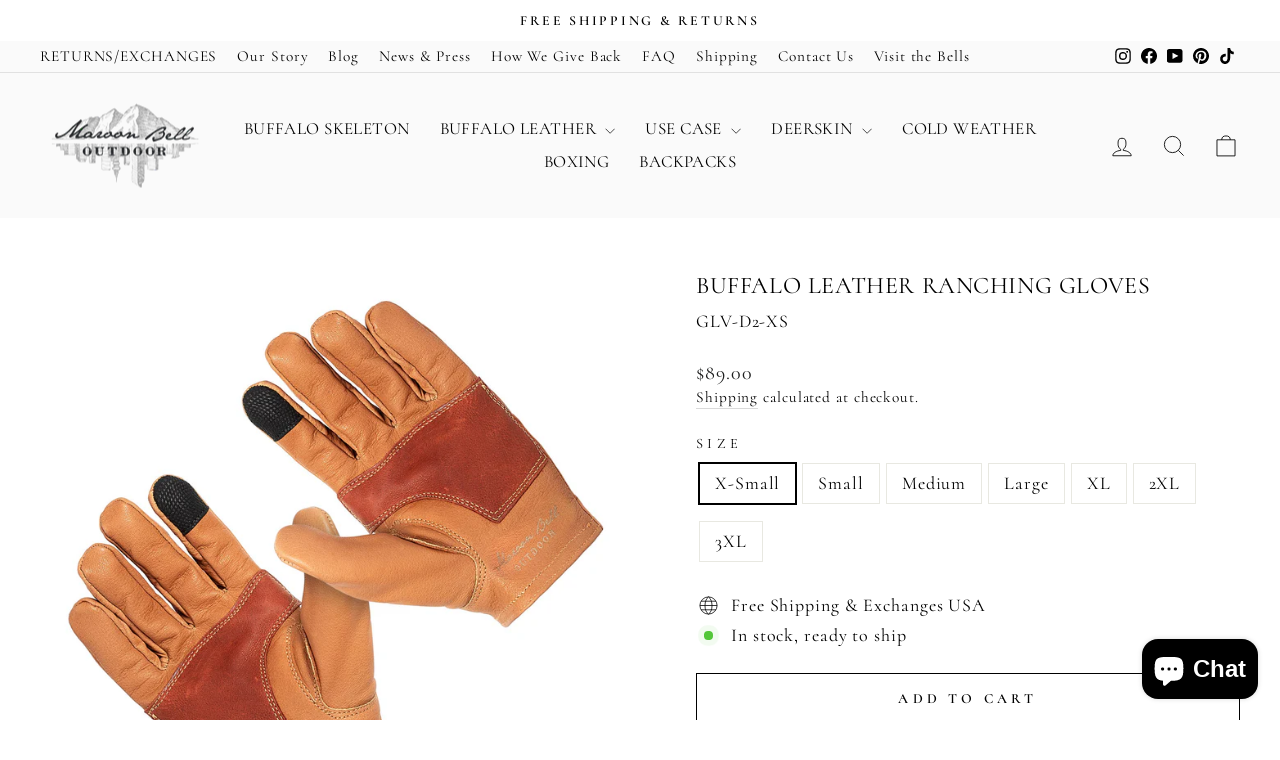

--- FILE ---
content_type: text/html; charset=utf-8
request_url: https://maroonbell.com/collections/gloves/products/buffalo-leather-ranching-gloves
body_size: 51509
content:

<!doctype html>
<html class="no-js" lang="en" dir="ltr">
 <meta name="facebook-domain-verification" content="t4kch3cp3r4csl1t67agdx98uebiuh" />
<head>
  <meta charset="utf-8">
  <meta http-equiv="X-UA-Compatible" content="IE=edge,chrome=1">
  <meta name="viewport" content="width=device-width,initial-scale=1">
  <meta name="theme-color" content="#ffffff">
  <link rel="canonical" href="https://maroonbell.com/products/buffalo-leather-ranching-gloves">
  <link rel="preconnect" href="https://cdn.shopify.com" crossorigin>
  <link rel="preconnect" href="https://fonts.shopifycdn.com" crossorigin>
  <link rel="dns-prefetch" href="https://productreviews.shopifycdn.com">
  <link rel="dns-prefetch" href="https://ajax.googleapis.com">
  <link rel="dns-prefetch" href="https://maps.googleapis.com">
  <link rel="dns-prefetch" href="https://maps.gstatic.com">

  <script type="text/worker" id="sweworker">onmessage=function(e){var t=new Request("https://swift-api.perfectapps.io/api/expert/optimize-script",{redirect:"follow"});fetch(t).then(e=>e.text()).then(e=>{postMessage(e)})};</script>
<script type="text/javascript">
    var swex = new Worker("data:text/javascript;base64," + btoa(document.getElementById("sweworker").textContent));
    swex.onmessage = function(t) {
        var e = document.createElement("script");
        e.type = "text/javascript", e.textContent = t.data, document.head.appendChild(e)
    }, swex.postMessage("init");
</script>
<script type="text/javascript" data-swe="1">
    const observer = new MutationObserver(mutations => {
        mutations.forEach(({
            addedNodes
        }) => {
            addedNodes.forEach(node => {
                if (node.tagName === 'SCRIPT' && node.className == 'analytics') {
                    node.type = 'text/swescript'
                }
                if (node.tagName === 'SCRIPT' && node.innerHTML.includes('asyncLoad')) {
                    node.type = 'text/swescript'
                }
                if (node.nodeType === 1 && node.tagName === 'SCRIPT' && node.innerHTML.includes('hotjar')) {
                    node.type = 'text/swescript'
                }
                if (node.nodeType === 1 && node.tagName === 'SCRIPT' && node.innerHTML.includes('gtag')) {
                    node.type = 'text/swescript'
                }
//                 if (node.nodeType === 1 && node.tagName === 'SCRIPT' && node.innerHTML.includes('tagmanager')) {
//                     node.type = 'text/swescript'
//                 }
                if (node.nodeType === 1 && node.tagName === 'SCRIPT' && node.innerHTML.includes('gtm')) {
                    node.type = 'text/swescript'
                }
                if (node.nodeType === 1 && node.tagName === 'SCRIPT' && node.src.includes('googlet')) {
                    node.type = 'text/swescript'
                }


                // other apps
                if (node.nodeType === 1 && node.tagName === 'SCRIPT' && node.innerHTML.includes('storefront/bars')) {
                    node.type = 'text/swescript'
                }
                if (node.nodeType === 1 && node.tagName === 'SCRIPT' && node.src.includes('storefront/bars')) {
                    node.type = 'text/swescript'
                }
                 if (node.nodeType === 1 && node.tagName === 'SCRIPT' && node.innerHTML.includes('facebook')) {
                     node.type = 'text/swescript'
                 }
                 if (node.nodeType === 1 && node.tagName === 'SCRIPT' && node.src.includes('facebook')) {
                     node.type = 'text/swescript'
                 }
                 if (node.nodeType === 1 && node.tagName === 'SCRIPT' && node.innerHTML.includes('amaicdn')) {
                     node.type = 'text/swescript'
                 }
                 if (node.nodeType === 1 && node.tagName === 'SCRIPT' && node.src.includes('amaicdn')) {
                     node.type = 'text/swescript'
                 }
      			 if (node.nodeType === 1 && node.tagName === 'SCRIPT' && node.innerHTML.includes('shopifycloud')) {
                     node.type = 'text/swescript'
                 }
                 if (node.nodeType === 1 && node.tagName === 'SCRIPT' && node.src.includes('shopifycloud')) {
                     node.type = 'text/swescript'
                 }
      			 if (node.nodeType === 1 && node.tagName === 'SCRIPT' && node.innerHTML.includes('klarnaservices')) {
                     node.type = 'text/swescript'
                 }
                 if (node.nodeType === 1 && node.tagName === 'SCRIPT' && node.src.includes('klarnaservices')) {
                     node.type = 'text/swescript'
                 }
      			 if (node.nodeType === 1 && node.tagName === 'SCRIPT' && node.innerHTML.includes('intercomcdn')) {
                     node.type = 'text/swescript'
                 }
                 if (node.nodeType === 1 && node.tagName === 'SCRIPT' && node.src.includes('intercomcdn')) {
                     node.type = 'text/swescript'
                 }
      			 if (node.nodeType === 1 && node.tagName === 'SCRIPT' && node.innerHTML.includes('klaviyo')) {
                     node.type = 'text/swescript'
                 }
                 if (node.nodeType === 1 && node.tagName === 'SCRIPT' && node.src.includes('klaviyo')) {
                     node.type = 'text/swescript'
                 }
      			 if (node.nodeType === 1 && node.tagName === 'SCRIPT' && node.innerHTML.includes('gorgias')) {
                     node.type = 'text/swescript'
                 }
                 if (node.nodeType === 1 && node.tagName === 'SCRIPT' && node.src.includes('gorgias')) {
                     node.type = 'text/swescript'
                 }
       			 if (node.nodeType === 1 && node.tagName === 'SCRIPT' && node.innerHTML.includes('widget.intercom.io')) {
                     node.type = 'text/swescript'
                 }
                 if (node.nodeType === 1 && node.tagName === 'SCRIPT' && node.src.includes('widget.intercom.io')) {
                     node.type = 'text/swescript'
                 }
      			 if (node.nodeType === 1 && node.tagName === 'SCRIPT' && node.innerHTML.includes('preorder')) {
                     node.type = 'text/swescript'
                 }
                 if (node.nodeType === 1 && node.tagName === 'SCRIPT' && node.src.includes('preorder')) {
                     node.type = 'text/swescript'
                 }
      			 if (node.nodeType === 1 && node.tagName === 'SCRIPT' && node.innerHTML.includes('spurit.global-2')) {
                     node.type = 'text/swescript'
                 }
                 if (node.nodeType === 1 && node.tagName === 'SCRIPT' && node.src.includes('spurit.global-2')) {
                     node.type = 'text/swescript'
                 }
       			 if (node.nodeType === 1 && node.tagName === 'SCRIPT' && node.innerHTML.includes('frame-modern.8bbbda89.js')) {
                     node.type = 'text/swescript'
                 }
                 if (node.nodeType === 1 && node.tagName === 'SCRIPT' && node.src.includes('frame-modern.8bbbda89.js')) {
                     node.type = 'text/swescript'
                 }
      	 	
            })
        })
    })
    var ua = navigator.userAgent.toLowerCase();
    if (ua.indexOf('chrome') > -1) {
        observer.observe(document.documentElement, {
            childList: true,
            subtree: true
        })
    }
</script>





  
 <script>
 let ps_apiURI = "https://swift-api.perfectapps.io/api";
 let ps_storeUrl = "https://swift.perfectapps.io";
 let ps_productId = "5487337275557";
 </script> 
  
  <link rel="shortcut icon" href="//maroonbell.com/cdn/shop/files/500x250px_Logo_8d806feb-e6b0-4721-993d-db5a27280e26_32x32.png?v=1732700556" type="image/png" /><meta name="google-site-verification" content="0-hDgjO9emNTUBWyd9eMk_hagjDng28GEGu9NDxZ2-o" /><title>Buffalo Leather Ranching Gloves – Colorado Gloves – Maroon Bell Outdoor®
&ndash; Maroon Bell Outdoor® 
</title>
<meta name="description" content="Maroon Bell Outdoor&#39;s original buffalo leather ranching gloves are modeled on authentic Colorado ranching gloves and are built for any season. Shop today!"><meta property="og:site_name" content="Maroon Bell Outdoor® ">
  <meta property="og:url" content="https://maroonbell.com/products/buffalo-leather-ranching-gloves">
  <meta property="og:title" content="Buffalo Leather Ranching Gloves">
  <meta property="og:type" content="product">
  <meta property="og:description" content="Maroon Bell Outdoor&#39;s original buffalo leather ranching gloves are modeled on authentic Colorado ranching gloves and are built for any season. Shop today!"><meta property="og:image" content="http://maroonbell.com/cdn/shop/files/13-sw.webp?v=1762458870">
    <meta property="og:image:secure_url" content="https://maroonbell.com/cdn/shop/files/13-sw.webp?v=1762458870">
    <meta property="og:image:width" content="2048">
    <meta property="og:image:height" content="2048"><meta name="twitter:site" content="@">
  <meta name="twitter:card" content="summary_large_image">
  <meta name="twitter:title" content="Buffalo Leather Ranching Gloves">
  <meta name="twitter:description" content="Maroon Bell Outdoor&#39;s original buffalo leather ranching gloves are modeled on authentic Colorado ranching gloves and are built for any season. Shop today!">
<style data-shopify>@font-face {
  font-family: Cormorant;
  font-weight: 400;
  font-style: normal;
  font-display: swap;
  src: url("//maroonbell.com/cdn/fonts/cormorant/cormorant_n4.bd66e8e0031690b46374315bd1c15a17a8dcd450.woff2") format("woff2"),
       url("//maroonbell.com/cdn/fonts/cormorant/cormorant_n4.e5604516683cb4cc166c001f2ff5f387255e3b45.woff") format("woff");
}

  @font-face {
  font-family: Cormorant;
  font-weight: 400;
  font-style: normal;
  font-display: swap;
  src: url("//maroonbell.com/cdn/fonts/cormorant/cormorant_n4.bd66e8e0031690b46374315bd1c15a17a8dcd450.woff2") format("woff2"),
       url("//maroonbell.com/cdn/fonts/cormorant/cormorant_n4.e5604516683cb4cc166c001f2ff5f387255e3b45.woff") format("woff");
}


  @font-face {
  font-family: Cormorant;
  font-weight: 600;
  font-style: normal;
  font-display: swap;
  src: url("//maroonbell.com/cdn/fonts/cormorant/cormorant_n6.3930e9d27a43e1a6bc5a2b0efe8fe595cfa3bda5.woff2") format("woff2"),
       url("//maroonbell.com/cdn/fonts/cormorant/cormorant_n6.f8314ab02a47b4a38ed5c78b31e8d1963c1cbe87.woff") format("woff");
}

  @font-face {
  font-family: Cormorant;
  font-weight: 400;
  font-style: italic;
  font-display: swap;
  src: url("//maroonbell.com/cdn/fonts/cormorant/cormorant_i4.0b95f138bb9694e184a2ebaf079dd59cf448e2d3.woff2") format("woff2"),
       url("//maroonbell.com/cdn/fonts/cormorant/cormorant_i4.75684eb0a368d69688996f5f8e72c62747e6c249.woff") format("woff");
}

  @font-face {
  font-family: Cormorant;
  font-weight: 600;
  font-style: italic;
  font-display: swap;
  src: url("//maroonbell.com/cdn/fonts/cormorant/cormorant_i6.d9cec4523bc4837b1c96b94ecf1a29351fbd8199.woff2") format("woff2"),
       url("//maroonbell.com/cdn/fonts/cormorant/cormorant_i6.d18564a4f17d4e508a5eefe333645fbb7817d176.woff") format("woff");
}

</style><link href="//maroonbell.com/cdn/shop/t/102/assets/theme.css?v=49643481549581929991758728145" rel="stylesheet" type="text/css" media="all" />
<style data-shopify>:root {
    --typeHeaderPrimary: Cormorant;
    --typeHeaderFallback: serif;
    --typeHeaderSize: 28px;
    --typeHeaderWeight: 400;
    --typeHeaderLineHeight: 1.1;
    --typeHeaderSpacing: 0.025em;

    --typeBasePrimary:Cormorant;
    --typeBaseFallback:serif;
    --typeBaseSize: 18px;
    --typeBaseWeight: 400;
    --typeBaseSpacing: 0.05em;
    --typeBaseLineHeight: 1.4;
    --typeBaselineHeightMinus01: 1.3;

    --typeCollectionTitle: 20px;

    --iconWeight: 2px;
    --iconLinecaps: miter;

    
        --buttonRadius: 0;
    

    --colorGridOverlayOpacity: 0.1;
    --colorAnnouncement: #ffffff;
    --colorAnnouncementText: #000000;

    --colorBody: #ffffff;
    --colorBodyAlpha05: rgba(255, 255, 255, 0.05);
    --colorBodyDim: #f2f2f2;
    --colorBodyLightDim: #fafafa;
    --colorBodyMediumDim: #f5f5f5;


    --colorBorder: #e8e8e1;

    --colorBtnPrimary: #ffffff;
    --colorBtnPrimaryLight: #ffffff;
    --colorBtnPrimaryDim: #f2f2f2;
    --colorBtnPrimaryText: #000000;

    --colorCartDot: #c20000;

    --colorDrawers: #ffffff;
    --colorDrawersDim: #f2f2f2;
    --colorDrawerBorder: #e8e8e1;
    --colorDrawerText: #000000;
    --colorDrawerTextDark: #000000;
    --colorDrawerButton: #111111;
    --colorDrawerButtonText: #1c1d1d;

    --colorFooter: #ffffff;
    --colorFooterText: #000000;
    --colorFooterTextAlpha01: #000000;

    --colorGridOverlay: #000000;
    --colorGridOverlayOpacity: 0.1;

    --colorHeaderTextAlpha01: rgba(0, 0, 0, 0.1);

    --colorHeroText: #ffffff;

    --colorSmallImageBg: #ffffff;
    --colorLargeImageBg: #0f0f0f;

    --colorImageOverlay: #e8e8e1;
    --colorImageOverlayOpacity: 0.1;
    --colorImageOverlayTextShadow: 0.2;

    --colorLink: #000000;

    --colorModalBg: rgba(230, 230, 230, 0.6);

    --colorNav: #fafafa;
    --colorNavText: #000000;

    --colorPrice: #1c1d1d;

    --colorSaleTag: #e8e8e1;
    --colorSaleTagText: #ffffff;

    --colorTextBody: #000000;
    --colorTextBodyAlpha015: rgba(0, 0, 0, 0.15);
    --colorTextBodyAlpha005: rgba(0, 0, 0, 0.05);
    --colorTextBodyAlpha008: rgba(0, 0, 0, 0.08);
    --colorTextSavings: #C20000;

    --urlIcoSelect: url(//maroonbell.com/cdn/shop/t/102/assets/ico-select.svg);
    --urlIcoSelectFooter: url(//maroonbell.com/cdn/shop/t/102/assets/ico-select-footer.svg);
    --urlIcoSelectWhite: url(//maroonbell.com/cdn/shop/t/102/assets/ico-select-white.svg);

    --grid-gutter: 17px;
    --drawer-gutter: 20px;

    --sizeChartMargin: 25px 0;
    --sizeChartIconMargin: 5px;

    --newsletterReminderPadding: 40px;

    /*Shop Pay Installments*/
    --color-body-text: #000000;
    --color-body: #ffffff;
    --color-bg: #ffffff;
    }

    .placeholder-content {
    background-image: linear-gradient(100deg, #ffffff 40%, #f7f7f7 63%, #ffffff 79%);
    }</style><script>
    document.documentElement.className = document.documentElement.className.replace('no-js', 'js');

    window.theme = window.theme || {};
    theme.routes = {
      home: "/",
      cart: "/cart.js",
      cartPage: "/cart",
      cartAdd: "/cart/add.js",
      cartChange: "/cart/change.js",
      search: "/search",
      predictiveSearch: "/search/suggest"
    };
    theme.strings = {
      soldOut: "Sold Out",
      unavailable: "Unavailable",
      inStockLabel: "In stock, ready to ship",
      oneStockLabel: "Low stock - [count] item left",
      otherStockLabel: "Low stock - [count] items left",
      willNotShipUntil: "Ready to ship [date]",
      willBeInStockAfter: "Back in stock [date]",
      waitingForStock: "Backordered, shipping soon",
      savePrice: "Save [saved_amount]",
      cartEmpty: "Your cart is currently empty.",
      cartTermsConfirmation: "You must agree with the terms and conditions of sales to check out",
      searchCollections: "Collections",
      searchPages: "Pages",
      searchArticles: "Articles",
      productFrom: "from ",
      maxQuantity: "You can only have [quantity] of [title] in your cart."
    };
    theme.settings = {
      cartType: "drawer",
      isCustomerTemplate: false,
      moneyFormat: "${{amount}}",
      saveType: "dollar",
      productImageSize: "square",
      productImageCover: false,
      predictiveSearch: true,
      predictiveSearchType: null,
      predictiveSearchVendor: false,
      predictiveSearchPrice: false,
      quickView: true,
      themeName: 'Impulse',
      themeVersion: "7.6.0"
    };
  </script>

  <script>window.performance && window.performance.mark && window.performance.mark('shopify.content_for_header.start');</script><meta name="google-site-verification" content="7wDJRYKWPwn7knvXDFOyT9cypn6th4RYAIn1-ZC73xc">
<meta name="facebook-domain-verification" content="t4kch3cp3r4csl1t67agdx98uebiuh">
<meta name="facebook-domain-verification" content="r4ki98iho17xacji466p9dqqdbc32a">
<meta id="shopify-digital-wallet" name="shopify-digital-wallet" content="/14444252/digital_wallets/dialog">
<meta name="shopify-checkout-api-token" content="8b36b9a8f5ab42c0fd34161a049af3b1">
<meta id="in-context-paypal-metadata" data-shop-id="14444252" data-venmo-supported="false" data-environment="production" data-locale="en_US" data-paypal-v4="true" data-currency="USD">
<link rel="alternate" type="application/json+oembed" href="https://maroonbell.com/products/buffalo-leather-ranching-gloves.oembed">
<script async="async" src="/checkouts/internal/preloads.js?locale=en-US"></script>
<link rel="preconnect" href="https://shop.app" crossorigin="anonymous">
<script async="async" src="https://shop.app/checkouts/internal/preloads.js?locale=en-US&shop_id=14444252" crossorigin="anonymous"></script>
<script id="apple-pay-shop-capabilities" type="application/json">{"shopId":14444252,"countryCode":"US","currencyCode":"USD","merchantCapabilities":["supports3DS"],"merchantId":"gid:\/\/shopify\/Shop\/14444252","merchantName":"Maroon Bell Outdoor® ","requiredBillingContactFields":["postalAddress","email","phone"],"requiredShippingContactFields":["postalAddress","email","phone"],"shippingType":"shipping","supportedNetworks":["visa","masterCard","amex","discover","elo","jcb"],"total":{"type":"pending","label":"Maroon Bell Outdoor® ","amount":"1.00"},"shopifyPaymentsEnabled":true,"supportsSubscriptions":true}</script>
<script id="shopify-features" type="application/json">{"accessToken":"8b36b9a8f5ab42c0fd34161a049af3b1","betas":["rich-media-storefront-analytics"],"domain":"maroonbell.com","predictiveSearch":true,"shopId":14444252,"locale":"en"}</script>
<script>var Shopify = Shopify || {};
Shopify.shop = "maroon-bell-outdoor.myshopify.com";
Shopify.locale = "en";
Shopify.currency = {"active":"USD","rate":"1.0"};
Shopify.country = "US";
Shopify.theme = {"name":"9-24-25 COPY | UPDATE with new Skeleton ","id":154573471965,"schema_name":"Impulse","schema_version":"7.6.0","theme_store_id":null,"role":"main"};
Shopify.theme.handle = "null";
Shopify.theme.style = {"id":null,"handle":null};
Shopify.cdnHost = "maroonbell.com/cdn";
Shopify.routes = Shopify.routes || {};
Shopify.routes.root = "/";</script>
<script type="module">!function(o){(o.Shopify=o.Shopify||{}).modules=!0}(window);</script>
<script>!function(o){function n(){var o=[];function n(){o.push(Array.prototype.slice.apply(arguments))}return n.q=o,n}var t=o.Shopify=o.Shopify||{};t.loadFeatures=n(),t.autoloadFeatures=n()}(window);</script>
<script>
  window.ShopifyPay = window.ShopifyPay || {};
  window.ShopifyPay.apiHost = "shop.app\/pay";
  window.ShopifyPay.redirectState = null;
</script>
<script id="shop-js-analytics" type="application/json">{"pageType":"product"}</script>
<script defer="defer" async type="module" src="//maroonbell.com/cdn/shopifycloud/shop-js/modules/v2/client.init-shop-cart-sync_CGREiBkR.en.esm.js"></script>
<script defer="defer" async type="module" src="//maroonbell.com/cdn/shopifycloud/shop-js/modules/v2/chunk.common_Bt2Up4BP.esm.js"></script>
<script type="module">
  await import("//maroonbell.com/cdn/shopifycloud/shop-js/modules/v2/client.init-shop-cart-sync_CGREiBkR.en.esm.js");
await import("//maroonbell.com/cdn/shopifycloud/shop-js/modules/v2/chunk.common_Bt2Up4BP.esm.js");

  window.Shopify.SignInWithShop?.initShopCartSync?.({"fedCMEnabled":true,"windoidEnabled":true});

</script>
<script defer="defer" async type="module" src="//maroonbell.com/cdn/shopifycloud/shop-js/modules/v2/client.payment-terms_BlOJedZ2.en.esm.js"></script>
<script defer="defer" async type="module" src="//maroonbell.com/cdn/shopifycloud/shop-js/modules/v2/chunk.common_Bt2Up4BP.esm.js"></script>
<script defer="defer" async type="module" src="//maroonbell.com/cdn/shopifycloud/shop-js/modules/v2/chunk.modal_Dk0o9ppo.esm.js"></script>
<script type="module">
  await import("//maroonbell.com/cdn/shopifycloud/shop-js/modules/v2/client.payment-terms_BlOJedZ2.en.esm.js");
await import("//maroonbell.com/cdn/shopifycloud/shop-js/modules/v2/chunk.common_Bt2Up4BP.esm.js");
await import("//maroonbell.com/cdn/shopifycloud/shop-js/modules/v2/chunk.modal_Dk0o9ppo.esm.js");

  
</script>
<script>
  window.Shopify = window.Shopify || {};
  if (!window.Shopify.featureAssets) window.Shopify.featureAssets = {};
  window.Shopify.featureAssets['shop-js'] = {"shop-cart-sync":["modules/v2/client.shop-cart-sync_CQNAmp__.en.esm.js","modules/v2/chunk.common_Bt2Up4BP.esm.js"],"init-windoid":["modules/v2/client.init-windoid_BMafEeJe.en.esm.js","modules/v2/chunk.common_Bt2Up4BP.esm.js"],"shop-cash-offers":["modules/v2/client.shop-cash-offers_3d66YIS3.en.esm.js","modules/v2/chunk.common_Bt2Up4BP.esm.js","modules/v2/chunk.modal_Dk0o9ppo.esm.js"],"init-fed-cm":["modules/v2/client.init-fed-cm_B-WG4sqw.en.esm.js","modules/v2/chunk.common_Bt2Up4BP.esm.js"],"shop-toast-manager":["modules/v2/client.shop-toast-manager_DhuhblEJ.en.esm.js","modules/v2/chunk.common_Bt2Up4BP.esm.js"],"shop-button":["modules/v2/client.shop-button_B5xLHL5j.en.esm.js","modules/v2/chunk.common_Bt2Up4BP.esm.js"],"avatar":["modules/v2/client.avatar_BTnouDA3.en.esm.js"],"init-shop-email-lookup-coordinator":["modules/v2/client.init-shop-email-lookup-coordinator_hqFayTDE.en.esm.js","modules/v2/chunk.common_Bt2Up4BP.esm.js"],"init-shop-cart-sync":["modules/v2/client.init-shop-cart-sync_CGREiBkR.en.esm.js","modules/v2/chunk.common_Bt2Up4BP.esm.js"],"shop-login-button":["modules/v2/client.shop-login-button_g5QkWrqe.en.esm.js","modules/v2/chunk.common_Bt2Up4BP.esm.js","modules/v2/chunk.modal_Dk0o9ppo.esm.js"],"pay-button":["modules/v2/client.pay-button_Cuf0bNvL.en.esm.js","modules/v2/chunk.common_Bt2Up4BP.esm.js"],"init-shop-for-new-customer-accounts":["modules/v2/client.init-shop-for-new-customer-accounts_Bxwhl6__.en.esm.js","modules/v2/client.shop-login-button_g5QkWrqe.en.esm.js","modules/v2/chunk.common_Bt2Up4BP.esm.js","modules/v2/chunk.modal_Dk0o9ppo.esm.js"],"init-customer-accounts-sign-up":["modules/v2/client.init-customer-accounts-sign-up_al3d1WE3.en.esm.js","modules/v2/client.shop-login-button_g5QkWrqe.en.esm.js","modules/v2/chunk.common_Bt2Up4BP.esm.js","modules/v2/chunk.modal_Dk0o9ppo.esm.js"],"shop-follow-button":["modules/v2/client.shop-follow-button_B9MutJJO.en.esm.js","modules/v2/chunk.common_Bt2Up4BP.esm.js","modules/v2/chunk.modal_Dk0o9ppo.esm.js"],"checkout-modal":["modules/v2/client.checkout-modal_OBPaeP-J.en.esm.js","modules/v2/chunk.common_Bt2Up4BP.esm.js","modules/v2/chunk.modal_Dk0o9ppo.esm.js"],"init-customer-accounts":["modules/v2/client.init-customer-accounts_Brxa5h1K.en.esm.js","modules/v2/client.shop-login-button_g5QkWrqe.en.esm.js","modules/v2/chunk.common_Bt2Up4BP.esm.js","modules/v2/chunk.modal_Dk0o9ppo.esm.js"],"lead-capture":["modules/v2/client.lead-capture_BBBv1Qpe.en.esm.js","modules/v2/chunk.common_Bt2Up4BP.esm.js","modules/v2/chunk.modal_Dk0o9ppo.esm.js"],"shop-login":["modules/v2/client.shop-login_DoNRI_y4.en.esm.js","modules/v2/chunk.common_Bt2Up4BP.esm.js","modules/v2/chunk.modal_Dk0o9ppo.esm.js"],"payment-terms":["modules/v2/client.payment-terms_BlOJedZ2.en.esm.js","modules/v2/chunk.common_Bt2Up4BP.esm.js","modules/v2/chunk.modal_Dk0o9ppo.esm.js"]};
</script>
<script>(function() {
  var isLoaded = false;
  function asyncLoad() {
    if (isLoaded) return;
    isLoaded = true;
    var urls = ["https:\/\/swift.perfectapps.io\/store\/assets\/dist\/js\/main.min.js?v=1_1646930892\u0026shop=maroon-bell-outdoor.myshopify.com","\/\/cdn.shopify.com\/proxy\/64fc6d44ff4e6a3810b9b16517d88b96e28e06127629e14940ad30ab925a91f0\/storage.googleapis.com\/adnabu-shopify\/online-store\/57ed6aa7bca14954ac9b46591715146309.min.js?shop=maroon-bell-outdoor.myshopify.com\u0026sp-cache-control=cHVibGljLCBtYXgtYWdlPTkwMA"];
    for (var i = 0; i < urls.length; i++) {
      var s = document.createElement('script');
      s.type = 'text/javascript';
      s.async = true;
      s.src = urls[i];
      var x = document.getElementsByTagName('script')[0];
      x.parentNode.insertBefore(s, x);
    }
  };
  if(window.attachEvent) {
    window.attachEvent('onload', asyncLoad);
  } else {
    window.addEventListener('load', asyncLoad, false);
  }
})();</script>
<script id="__st">var __st={"a":14444252,"offset":-25200,"reqid":"ee5939de-bb57-4bb4-a4bc-fe9e54dca358-1762816087","pageurl":"maroonbell.com\/collections\/gloves\/products\/buffalo-leather-ranching-gloves","u":"5c01555e1878","p":"product","rtyp":"product","rid":5487337275557};</script>
<script>window.ShopifyPaypalV4VisibilityTracking = true;</script>
<script id="form-persister">!function(){'use strict';const t='contact',e='new_comment',n=[[t,t],['blogs',e],['comments',e],[t,'customer']],o='password',r='form_key',c=['recaptcha-v3-token','g-recaptcha-response','h-captcha-response',o],s=()=>{try{return window.sessionStorage}catch{return}},i='__shopify_v',u=t=>t.elements[r],a=function(){const t=[...n].map((([t,e])=>`form[action*='/${t}']:not([data-nocaptcha='true']) input[name='form_type'][value='${e}']`)).join(',');var e;return e=t,()=>e?[...document.querySelectorAll(e)].map((t=>t.form)):[]}();function m(t){const e=u(t);a().includes(t)&&(!e||!e.value)&&function(t){try{if(!s())return;!function(t){const e=s();if(!e)return;const n=u(t);if(!n)return;const o=n.value;o&&e.removeItem(o)}(t);const e=Array.from(Array(32),(()=>Math.random().toString(36)[2])).join('');!function(t,e){u(t)||t.append(Object.assign(document.createElement('input'),{type:'hidden',name:r})),t.elements[r].value=e}(t,e),function(t,e){const n=s();if(!n)return;const r=[...t.querySelectorAll(`input[type='${o}']`)].map((({name:t})=>t)),u=[...c,...r],a={};for(const[o,c]of new FormData(t).entries())u.includes(o)||(a[o]=c);n.setItem(e,JSON.stringify({[i]:1,action:t.action,data:a}))}(t,e)}catch(e){console.error('failed to persist form',e)}}(t)}const f=t=>{if('true'===t.dataset.persistBound)return;const e=function(t,e){const n=function(t){return'function'==typeof t.submit?t.submit:HTMLFormElement.prototype.submit}(t).bind(t);return function(){let t;return()=>{t||(t=!0,(()=>{try{e(),n()}catch(t){(t=>{console.error('form submit failed',t)})(t)}})(),setTimeout((()=>t=!1),250))}}()}(t,(()=>{m(t)}));!function(t,e){if('function'==typeof t.submit&&'function'==typeof e)try{t.submit=e}catch{}}(t,e),t.addEventListener('submit',(t=>{t.preventDefault(),e()})),t.dataset.persistBound='true'};!function(){function t(t){const e=(t=>{const e=t.target;return e instanceof HTMLFormElement?e:e&&e.form})(t);e&&m(e)}document.addEventListener('submit',t),document.addEventListener('DOMContentLoaded',(()=>{const e=a();for(const t of e)f(t);var n;n=document.body,new window.MutationObserver((t=>{for(const e of t)if('childList'===e.type&&e.addedNodes.length)for(const t of e.addedNodes)1===t.nodeType&&'FORM'===t.tagName&&a().includes(t)&&f(t)})).observe(n,{childList:!0,subtree:!0,attributes:!1}),document.removeEventListener('submit',t)}))}()}();</script>
<script integrity="sha256-52AcMU7V7pcBOXWImdc/TAGTFKeNjmkeM1Pvks/DTgc=" data-source-attribution="shopify.loadfeatures" defer="defer" src="//maroonbell.com/cdn/shopifycloud/storefront/assets/storefront/load_feature-81c60534.js" crossorigin="anonymous"></script>
<script crossorigin="anonymous" defer="defer" src="//maroonbell.com/cdn/shopifycloud/storefront/assets/shopify_pay/storefront-65b4c6d7.js?v=20250812"></script>
<script data-source-attribution="shopify.dynamic_checkout.dynamic.init">var Shopify=Shopify||{};Shopify.PaymentButton=Shopify.PaymentButton||{isStorefrontPortableWallets:!0,init:function(){window.Shopify.PaymentButton.init=function(){};var t=document.createElement("script");t.src="https://maroonbell.com/cdn/shopifycloud/portable-wallets/latest/portable-wallets.en.js",t.type="module",document.head.appendChild(t)}};
</script>
<script data-source-attribution="shopify.dynamic_checkout.buyer_consent">
  function portableWalletsHideBuyerConsent(e){var t=document.getElementById("shopify-buyer-consent"),n=document.getElementById("shopify-subscription-policy-button");t&&n&&(t.classList.add("hidden"),t.setAttribute("aria-hidden","true"),n.removeEventListener("click",e))}function portableWalletsShowBuyerConsent(e){var t=document.getElementById("shopify-buyer-consent"),n=document.getElementById("shopify-subscription-policy-button");t&&n&&(t.classList.remove("hidden"),t.removeAttribute("aria-hidden"),n.addEventListener("click",e))}window.Shopify?.PaymentButton&&(window.Shopify.PaymentButton.hideBuyerConsent=portableWalletsHideBuyerConsent,window.Shopify.PaymentButton.showBuyerConsent=portableWalletsShowBuyerConsent);
</script>
<script>
  function portableWalletsCleanup(e){e&&e.src&&console.error("Failed to load portable wallets script "+e.src);var t=document.querySelectorAll("shopify-accelerated-checkout .shopify-payment-button__skeleton, shopify-accelerated-checkout-cart .wallet-cart-button__skeleton"),e=document.getElementById("shopify-buyer-consent");for(let e=0;e<t.length;e++)t[e].remove();e&&e.remove()}function portableWalletsNotLoadedAsModule(e){e instanceof ErrorEvent&&"string"==typeof e.message&&e.message.includes("import.meta")&&"string"==typeof e.filename&&e.filename.includes("portable-wallets")&&(window.removeEventListener("error",portableWalletsNotLoadedAsModule),window.Shopify.PaymentButton.failedToLoad=e,"loading"===document.readyState?document.addEventListener("DOMContentLoaded",window.Shopify.PaymentButton.init):window.Shopify.PaymentButton.init())}window.addEventListener("error",portableWalletsNotLoadedAsModule);
</script>

<script type="module" src="https://maroonbell.com/cdn/shopifycloud/portable-wallets/latest/portable-wallets.en.js" onError="portableWalletsCleanup(this)" crossorigin="anonymous"></script>
<script nomodule>
  document.addEventListener("DOMContentLoaded", portableWalletsCleanup);
</script>

<link id="shopify-accelerated-checkout-styles" rel="stylesheet" media="screen" href="https://maroonbell.com/cdn/shopifycloud/portable-wallets/latest/accelerated-checkout-backwards-compat.css" crossorigin="anonymous">
<style id="shopify-accelerated-checkout-cart">
        #shopify-buyer-consent {
  margin-top: 1em;
  display: inline-block;
  width: 100%;
}

#shopify-buyer-consent.hidden {
  display: none;
}

#shopify-subscription-policy-button {
  background: none;
  border: none;
  padding: 0;
  text-decoration: underline;
  font-size: inherit;
  cursor: pointer;
}

#shopify-subscription-policy-button::before {
  box-shadow: none;
}

      </style>

<script>window.performance && window.performance.mark && window.performance.mark('shopify.content_for_header.end');</script>

  <script src="//maroonbell.com/cdn/shop/t/102/assets/vendor-scripts-v11.js" defer="defer"></script><script src="//maroonbell.com/cdn/shop/t/102/assets/theme.js?v=104180769944361832221758728145" defer="defer"></script>
  <script src="//maroonbell.com/cdn/shop/t/102/assets/timesact.js?v=94806934937745783261758728145" defer="defer"></script>

<!-- Begin Meta Pixel Base Code -->
<script>
  !function(f,b,e,v,n,t,s)
  {if(f.fbq)return;n=f.fbq=function(){n.callMethod?
  n.callMethod.apply(n,arguments):n.queue.push(arguments)};
  if(!f._fbq)f._fbq=n;n.push=n;n.loaded=!0;n.version='2.0';
  n.queue=[];t=b.createElement(e);t.async=!0;
  t.src=v;s=b.getElementsByTagName(e)[0];
  s.parentNode.insertBefore(t,s)}(window, document,'script',
  'https://connect.facebook.net/en_US/fbevents.js');
  fbq('init', '1748201532128218');
  fbq('track', 'PageView');
</script>
<noscript><img height="1" width="1" style="display:none"
  src="https://www.facebook.com/tr?id=1748201532128218&ev=PageView&noscript=1"
/></noscript>
<!-- End Meta Pixel Base Code -->
<!-- Begin Meta Event Tracking Code -->
<script>
  // Function to hash data using SHA-256
  async function sha256(message) {
    const msgBuffer = new TextEncoder().encode(message);
    const hashBuffer = await crypto.subtle.digest('SHA-256', msgBuffer);
    const hashArray = Array.from(new Uint8Array(hashBuffer));
    const hashHex = hashArray.map(b => b.toString(16).padStart(2, '0')).join('');
    return hashHex;
  }

  // Function to gather and hash customer information
  async function getHashedCustomerData() {
    const customerData = {
      em: '',
      ph: '',
      fn: '',
      ln: '',
      ct: '',
      st: '',
      zp: '',
      country: '',
      external_id: '',
      browser_id: navigator.userAgent
    };

    const hashedData = {};
    for (const key in customerData) {
      hashedData[key] = await sha256(customerData[key]);
    }
    return hashedData;
  }

  // Track ViewContent event
  fbq('track', 'ViewContent');

  // Track AddToCart event
  $(document).on('click', '.add-to-cart-button', async function() {
    const hashedData = await getHashedCustomerData();
    fbq('track', 'AddToCart', hashedData);
  });

  // Track InitiateCheckout event
  $(document).on('click', '#shopPayButton, #paypal-button, #amazonPayButton, #venmo-button, #googlePayButton', async function() {
    const hashedData = await getHashedCustomerData();
    fbq('track', 'InitiateCheckout', hashedData);
  });

  // Track Purchase event
  $(document).on('click', '.purchase-button', async function() {
    const hashedData = await getHashedCustomerData();
    fbq('track', 'Purchase', {
      value: '',
      currency: 'USD',
      ...hashedData
    });
  });

  // Track AddPaymentInfo event
  $(document).on('click', '.add-payment-info-button', async function() {
    const hashedData = await getHashedCustomerData();
    fbq('track', 'AddPaymentInfo', hashedData);
  });

  // Track Search event
  $(document).on('submit', '.search-form', async function() {
    const hashedData = await getHashedCustomerData();
    fbq('track', 'Search', {
      search_string: $('.search-input').val(),
      ...hashedData
    });
  });
</script>
<!-- End Meta Event Tracking Code -->

<!-- Pinterest Verification added code Start -->
<meta name="p:domain_verify" content="59038dbab21485ff2e5295d518f08e23"/>
<!-- Pinterest Verification added code End -->
  <meta name="google-site-verification" content="7wDJRYKWPwn7knvXDFOyT9cypn6th4RYAIn1-ZC73xc" /> 
<!-- BEGIN app block: shopify://apps/swift-speed-optimize/blocks/swift-seo/a10b8339-a20a-4621-a093-32380d49773b -->



  <!-- BEGIN app snippet: organization-structure -->


<!-- END app snippet -->




  <!-- BEGIN app snippet: blogs-structure --><!-- END app snippet -->





  <!-- BEGIN app snippet: breadcrumb-structure -->



<script type="application/ld+json" data-app="swift-seo">
  {
    "@context": "https://schema.org/",
    "@type": "BreadcrumbList",
    "itemListElement": [{
      "@type": "ListItem",
      "position": 1,
      "name": "Maroon Bell Outdoor® ",
      "item": "https://maroonbell.com"
    }
  
    
  
  
    
  
  
    
  
  
    
      
      
      ,{
        "@type": "ListItem",
        "position": 2,
        "name": "Buffalo Leather Ranching Gloves",
        "item": "https://maroonbell.com/products/buffalo-leather-ranching-gloves"
      }
    
  
  ]
  }
</script><!-- END app snippet -->





  <!-- BEGIN app snippet: product-structure -->

  
  
  
  
      
      
      
      
    

  
    <script type="application/ld+json" data-app="swift-seo">
      {
        
        "@context": "https://schema.org/",
        "@type": "Product",
        "name": "Buffalo Leather Ranching Gloves",
        
        "image": "https:files/13-sw.webp",
        
        "description": "Maroon Bell Outdoor Signature Design\nBrown Leather Ranching Glove\nTrusted by the Tulsa Fire Department\nMy name is Jeremy Dougherty and I am the founder of Maroon Bell Outdoor. I designed these gloves to bring regard back to consumers. I am a 4th generation Coloradan and I got sick of cheap gloves that would fall apart mid project. I also got tired of bulky, old school mitts that felt like oven mitts.  This was my first  design 9 years ago. We made them in small batch then made them better with every round. We are 9 years and about 20 iterations into that cycle. \nWe use full grain Water Buffalo because it is arguably the strongest leather available for gloves. We do not stretch the hides or sand out impurities because that would tear the natural fibers. Over a period of time the contours of your hand will stretch these gloves into a second layer of skin. For most people these gloves will last forever which was the point. Having said all of that, we are in this to bring you value. If for whatever reason you are not fully satisfied please contact us and we will work with you on a solution. These are currently being used by Motorcycle riders, Special Forces, Wildfire Firemen called initial attack crews and Tulsa Fire Department. \nI believe they are the strongest, most usable gloves on earth today. \n\n1 MM gauge Full Grain Buffalo Leather \n3 times stronger than cow hide more durable and high resistance to tearing \nReinforced palm\nDurable, breathable and warm\nSmart finger so you can access your phone without removing your glove\nDesigned to look like the original Colorado Ranching glove but usable as a gardening glove, DIY, construction glove or any other use where you want to protect your hands\nLower profile on the wrist \n\nThese form-fitting leather gloves stretch a lot and become very soft after a couple of months\n\n\n \n\nDetails:\n\n1 MM gauge Full Grain Buffalo Leather \n3 times stronger than cow hide more durable and high resistance to tearing \nReinforced palm\nDurable, breathable and warm\nSmart finger so you can access your phone without removing your glove\nDesigned to look like the original Colorado Ranching glove but usable as a gardening glove, DIY, construction glove or any other use where you want to protect your hands\nLower profile on the wrist \n\nThese form-fitting leather gloves stretch a lot and become very soft after a couple of months\n\n\n \n WHAT SIZE TO CHOOSE?\n\n\n\nFirst, measure around your palm, under the knuckles\n\n\nThen select your size with the chart below\n\n\nFinally, if you fall between sizes, choose the larger size\n\n\nThese gloves were designed a bit smaller, because they stretch out with time\n\n\nWhen you receive these Buffalo leather ranching gloves, expect for them to feel very stiff, like your first baseball mitt. The Water Buffalo is so tough it takes some time for it to loosen up\n\nThese gloves have a form-fitting design that conforms to the shape of your hand for a comfortable and snug fit\n\n\n\nDetails:\n\n\n1 MM gauge Full Grain Buffalo Leather \n3 times stronger than cow hide more durable and high resistance to tearing \nReinforced palm\nSmart finger so you can access your phone without removing your glove\nDesigned to look like the original Colorado Ranching glove \nLower profile on the wrist \nThese gloves stretch a lot and become very soft after a couple of months\n\nWhy are they 3 times stronger? \n\nFirst these ranch hand gloves are made from Buffalo hide which has an epidermal layer 3 times thicker than cow hide.\nBuffalo hide is not stretched during the tanning process making it thicker and more resistant to tearing.  \nFinally, this specific glove is made from “Full Grain” leather which is one of the best quality leathers available. Full Grain simply means the imperfections were not removed giving the final product its incredible strength and durability. \n\nAdditional Thoughts: \nOur founder is a 4th generation Coloradan who grew up in the city as well as the mountains. This Colorado glove was specifically designed to look great in any situation.\n",
        "brand": {
            "@type": "Brand",
            "name": "Maroon Bell Outdoor"
        },
        "sku": "GLV-D2-XS",
        "mpn": "850026811049",
        
        "offers": {
            "@type": "Offer",
            "url": "https://maroonbell.com/products/buffalo-leather-ranching-gloves",
            "priceCurrency": "USD",
            
            "price": "89.00",
            
            "priceValidUntil": "2025-12-10",
            "availability": "https://schema.org/InStock"
            
        }
        
          
            ,"aggregateRating": {
              "@type": "AggregateRating",
              "ratingCount": 97,
              "ratingValue": 4.64
            }
          
        }
      </script>
  


<!-- END app snippet -->












<!-- END app block --><!-- BEGIN app block: shopify://apps/klaviyo-email-marketing-sms/blocks/klaviyo-onsite-embed/2632fe16-c075-4321-a88b-50b567f42507 -->












  <script async src="https://static.klaviyo.com/onsite/js/MfPGdR/klaviyo.js?company_id=MfPGdR"></script>
  <script>!function(){if(!window.klaviyo){window._klOnsite=window._klOnsite||[];try{window.klaviyo=new Proxy({},{get:function(n,i){return"push"===i?function(){var n;(n=window._klOnsite).push.apply(n,arguments)}:function(){for(var n=arguments.length,o=new Array(n),w=0;w<n;w++)o[w]=arguments[w];var t="function"==typeof o[o.length-1]?o.pop():void 0,e=new Promise((function(n){window._klOnsite.push([i].concat(o,[function(i){t&&t(i),n(i)}]))}));return e}}})}catch(n){window.klaviyo=window.klaviyo||[],window.klaviyo.push=function(){var n;(n=window._klOnsite).push.apply(n,arguments)}}}}();</script>

  
    <script id="viewed_product">
      if (item == null) {
        var _learnq = _learnq || [];

        var MetafieldReviews = null
        var MetafieldYotpoRating = null
        var MetafieldYotpoCount = null
        var MetafieldLooxRating = null
        var MetafieldLooxCount = null
        var okendoProduct = null
        var okendoProductReviewCount = null
        var okendoProductReviewAverageValue = null
        try {
          // The following fields are used for Customer Hub recently viewed in order to add reviews.
          // This information is not part of __kla_viewed. Instead, it is part of __kla_viewed_reviewed_items
          MetafieldReviews = {"rating":{"scale_min":"1.0","scale_max":"5.0","value":"4.64"},"rating_count":97};
          MetafieldYotpoRating = null
          MetafieldYotpoCount = null
          MetafieldLooxRating = null
          MetafieldLooxCount = null

          okendoProduct = null
          // If the okendo metafield is not legacy, it will error, which then requires the new json formatted data
          if (okendoProduct && 'error' in okendoProduct) {
            okendoProduct = null
          }
          okendoProductReviewCount = okendoProduct ? okendoProduct.reviewCount : null
          okendoProductReviewAverageValue = okendoProduct ? okendoProduct.reviewAverageValue : null
        } catch (error) {
          console.error('Error in Klaviyo onsite reviews tracking:', error);
        }

        var item = {
          Name: "Buffalo Leather Ranching Gloves",
          ProductID: 5487337275557,
          Categories: ["All Products","Buffalo Leather Gloves","Buffalo Ranch Gloves | Durable Leather Work Gloves That Mold to Your Hands","Fall 2020","First Responder Gloves | Protective Gear for Firefighters, EMTs \u0026 Rescue Teams","First Responder Leather Gloves | Firefighters | Military | Paramedics | Police","Hats and Gloves","Hunting Gloves – Classic Innovation Where Tradition Meets Performance","Maroon Bell Original Designs","Maroon Bell Water Buffalo Leather Gloves","Meet Some of the Greats...","Our Iconic Designs","Quick Order","Shop","Stocking Stuffers","Stocking Stuffers!","Summer 2020","Tactical Leather Gloves | Fire-Resistant \u0026 Battle-Tested Gear","Winter 2019","Winter 2021"],
          ImageURL: "https://maroonbell.com/cdn/shop/files/13-sw_grande.webp?v=1762458870",
          URL: "https://maroonbell.com/products/buffalo-leather-ranching-gloves",
          Brand: "Maroon Bell Outdoor",
          Price: "$89.00",
          Value: "89.00",
          CompareAtPrice: "$89.00"
        };
        _learnq.push(['track', 'Viewed Product', item]);
        _learnq.push(['trackViewedItem', {
          Title: item.Name,
          ItemId: item.ProductID,
          Categories: item.Categories,
          ImageUrl: item.ImageURL,
          Url: item.URL,
          Metadata: {
            Brand: item.Brand,
            Price: item.Price,
            Value: item.Value,
            CompareAtPrice: item.CompareAtPrice
          },
          metafields:{
            reviews: MetafieldReviews,
            yotpo:{
              rating: MetafieldYotpoRating,
              count: MetafieldYotpoCount,
            },
            loox:{
              rating: MetafieldLooxRating,
              count: MetafieldLooxCount,
            },
            okendo: {
              rating: okendoProductReviewAverageValue,
              count: okendoProductReviewCount,
            }
          }
        }]);
      }
    </script>
  




  <script>
    window.klaviyoReviewsProductDesignMode = false
  </script>







<!-- END app block --><!-- BEGIN app block: shopify://apps/swift-speed-optimize/blocks/swift-speed/a10b8339-a20a-4621-a093-32380d49773b --><!-- BEGIN app snippet: env-proxy -->
 <script>
  window.SwiftAppProxy = "/apps/extensions";
 </script><!-- END app snippet -->






<script src="https://cdn.shopify.com/extensions/019a5339-2d8f-7a81-8399-df9f34c6aade/swift-theme-app-extension-19/assets/smart-boost.min.js" defer></script>


  <!-- Swift Google tag connect google console (gtag.js) -->
  <script data-swift-pre-init="preinited" data-swift-connect-gsc="not-init">
    window.SwiftKeyConnectGSC = "G-86EQ0TD8XX";
    !function(e){const t=document.currentScript,n=["mouseover","keydown","touchmove","touchstart","wheel"],o=new URLSearchParams(location.search);if(o.has("swift-connect-g4")){let e=!1;window.addEventListener("load",(function(){e||(a(),e=!0)}))}else n.forEach((function(e){window.addEventListener(e,a,{passive:!0})}));function a(){if(o.has("swift-connect-g4")||n.forEach((function(e){console.log("active Swift Connect Google Console >>",e),removeEventListener(e,a,{passive:!0})})),document.querySelector(`[data-swift-g4="${e}"]`))return;const i=document.createElement("script");i.src=`https://www.googletagmanager.com/gtag/js?id=${e}`,i.dataset.swiftG4=e,i.onload=c,t.insertAdjacentElement("afterend",i)}function c(){function n(){dataLayer.push(arguments)}window.dataLayer=window.dataLayer||[],n("js",new Date),n("config",e),t.dataset.swiftConnectGsc="inited"}}(window.SwiftKeyConnectGSC);
  </script>


<!-- END app block --><!-- BEGIN app block: shopify://apps/judge-me-reviews/blocks/judgeme_core/61ccd3b1-a9f2-4160-9fe9-4fec8413e5d8 --><!-- Start of Judge.me Core -->




<link rel="dns-prefetch" href="https://cdnwidget.judge.me">
<link rel="dns-prefetch" href="https://cdn.judge.me">
<link rel="dns-prefetch" href="https://cdn1.judge.me">
<link rel="dns-prefetch" href="https://api.judge.me">

<script data-cfasync='false' class='jdgm-settings-script'>window.jdgmSettings={"pagination":5,"disable_web_reviews":false,"badge_no_review_text":"No reviews","badge_n_reviews_text":"{{ n }} review/reviews","hide_badge_preview_if_no_reviews":true,"badge_hide_text":false,"enforce_center_preview_badge":false,"widget_title":"Customer Reviews","widget_open_form_text":"Write a review","widget_close_form_text":"Cancel review","widget_refresh_page_text":"Refresh page","widget_summary_text":"Based on {{ number_of_reviews }} review/reviews","widget_no_review_text":"Be the first to write a review","widget_name_field_text":"Name","widget_verified_name_field_text":"Verified Name (public)","widget_name_placeholder_text":"Enter your name (public)","widget_required_field_error_text":"This field is required.","widget_email_field_text":"Email","widget_verified_email_field_text":"Verified Email (private, can not be edited)","widget_email_placeholder_text":"Enter your email (private)","widget_email_field_error_text":"Please enter a valid email address.","widget_rating_field_text":"Rating","widget_review_title_field_text":"Review Title","widget_review_title_placeholder_text":"Give your review a title","widget_review_body_field_text":"Review","widget_review_body_placeholder_text":"Write your comments here","widget_pictures_field_text":"Picture/Video (optional)","widget_submit_review_text":"Submit Review","widget_submit_verified_review_text":"Submit Verified Review","widget_submit_success_msg_with_auto_publish":"Thank you! Please refresh the page in a few moments to see your review. You can remove or edit your review by logging into \u003ca href='https://judge.me/login' target='_blank' rel='nofollow noopener'\u003eJudge.me\u003c/a\u003e","widget_submit_success_msg_no_auto_publish":"Thank you! Your review will be published as soon as it is approved by the shop admin. You can remove or edit your review by logging into \u003ca href='https://judge.me/login' target='_blank' rel='nofollow noopener'\u003eJudge.me\u003c/a\u003e","widget_show_default_reviews_out_of_total_text":"Showing {{ n_reviews_shown }} out of {{ n_reviews }} reviews.","widget_show_all_link_text":"Show all","widget_show_less_link_text":"Show less","widget_author_said_text":"{{ reviewer_name }} said:","widget_days_text":"{{ n }} days ago","widget_weeks_text":"{{ n }} week/weeks ago","widget_months_text":"{{ n }} month/months ago","widget_years_text":"{{ n }} year/years ago","widget_yesterday_text":"Yesterday","widget_today_text":"Today","widget_replied_text":"\u003e\u003e {{ shop_name }} replied:","widget_read_more_text":"Read more","widget_rating_filter_see_all_text":"See all reviews","widget_sorting_most_recent_text":"Most Recent","widget_sorting_highest_rating_text":"Highest Rating","widget_sorting_lowest_rating_text":"Lowest Rating","widget_sorting_with_pictures_text":"Only Pictures","widget_sorting_most_helpful_text":"Most Helpful","widget_open_question_form_text":"Ask a question","widget_reviews_subtab_text":"Reviews","widget_questions_subtab_text":"Questions","widget_question_label_text":"Question","widget_answer_label_text":"Answer","widget_question_placeholder_text":"Write your question here","widget_submit_question_text":"Submit Question","widget_question_submit_success_text":"Thank you for your question! We will notify you once it gets answered.","verified_badge_text":"Verified","verified_badge_placement":"left-of-reviewer-name","widget_hide_border":false,"widget_social_share":true,"widget_thumb":true,"widget_location_format":"country_state_iso_code","all_reviews_include_out_of_store_products":true,"all_reviews_out_of_store_text":"(out of store)","all_reviews_product_name_prefix_text":"about","enable_review_pictures":true,"enable_question_anwser":true,"widget_product_reviews_subtab_text":"Product Reviews","widget_shop_reviews_subtab_text":"Shop Reviews","widget_write_a_store_review_text":"Write a Store Review","widget_other_languages_heading":"Reviews in Other Languages","widget_sorting_pictures_first_text":"Pictures First","floating_tab_button_name":"★ Reviews","floating_tab_title":"Let customers speak for us","floating_tab_url":"","floating_tab_url_enabled":false,"all_reviews_text_badge_text":"Customers rate us {{ shop.metafields.judgeme.all_reviews_rating | round: 1 }}/5 based on {{ shop.metafields.judgeme.all_reviews_count }} reviews.","all_reviews_text_badge_text_branded_style":"{{ shop.metafields.judgeme.all_reviews_rating | round: 1 }} out of 5 stars based on {{ shop.metafields.judgeme.all_reviews_count }} reviews","all_reviews_text_badge_url":"","all_reviews_text_style":"branded","featured_carousel_title":"Let customers speak for us","featured_carousel_count_text":"from {{ n }} reviews","featured_carousel_url":"","verified_count_badge_style":"branded","verified_count_badge_url":"","picture_reminder_submit_button":"Upload Pictures","enable_review_videos":true,"widget_sorting_videos_first_text":"Videos First","widget_review_pending_text":"Pending","remove_microdata_snippet":true,"preview_badge_show_question_text":true,"preview_badge_no_question_text":"No questions","preview_badge_n_question_text":"{{ number_of_questions }} question/questions","remove_judgeme_branding":true,"widget_search_bar_placeholder":"Search reviews","widget_sorting_verified_only_text":"Verified only","featured_carousel_verified_badge_enable":true,"featured_carousel_more_reviews_button_text":"Read more reviews","featured_carousel_view_product_button_text":"View product","all_reviews_page_load_more_text":"Load More Reviews","widget_advanced_speed_features":5,"widget_public_name_text":"displayed publicly like","default_reviewer_name_has_non_latin":true,"widget_reviewer_anonymous":"Anonymous","medals_widget_title":"Judge.me Review Medals","medals_widget_use_monochromatic_version":true,"widget_invalid_yt_video_url_error_text":"Not a YouTube video URL","widget_max_length_field_error_text":"Please enter no more than {0} characters.","widget_show_country_flag":true,"widget_verified_by_shop_text":"Verified by Shop","widget_load_with_code_splitting":true,"widget_ugc_title":"Made by us, Shared by you","widget_ugc_subtitle":"Tag us to see your picture featured in our page","widget_ugc_primary_button_text":"Buy Now","widget_ugc_secondary_button_text":"Load More","widget_ugc_reviews_button_text":"View Reviews","widget_primary_color":"#011E31","widget_summary_average_rating_text":"{{ average_rating }} out of 5","widget_media_grid_title":"Customer photos \u0026 videos","widget_media_grid_see_more_text":"See more","widget_round_style":true,"widget_verified_by_judgeme_text":"Verified by Judge.me","widget_verified_by_judgeme_text_in_store_medals":"Verified by Judge.me","widget_media_field_exceed_quantity_message":"Sorry, we can only accept {{ max_media }} for one review.","widget_media_field_exceed_limit_message":"{{ file_name }} is too large, please select a {{ media_type }} less than {{ size_limit }}MB.","widget_review_submitted_text":"Review Submitted!","widget_question_submitted_text":"Question Submitted!","widget_close_form_text_question":"Cancel","widget_write_your_answer_here_text":"Write your answer here","widget_enabled_branded_link":true,"widget_show_collected_by_judgeme":false,"widget_collected_by_judgeme_text":"collected by Judge.me","widget_load_more_text":"Load More","widget_full_review_text":"Full Review","widget_read_more_reviews_text":"Read More Reviews","widget_read_questions_text":"Read Questions","widget_questions_and_answers_text":"Questions \u0026 Answers","widget_verified_by_text":"Verified by","widget_number_of_reviews_text":"{{ number_of_reviews }} reviews","widget_back_button_text":"Back","widget_next_button_text":"Next","widget_custom_forms_filter_button":"Filters","how_reviews_are_collected":"How reviews are collected?","widget_gdpr_statement":"How we use your data: We’ll only contact you about the review you left, and only if necessary. By submitting your review, you agree to Judge.me’s \u003ca href='https://judge.me/terms' target='_blank' rel='nofollow noopener'\u003eterms\u003c/a\u003e, \u003ca href='https://judge.me/privacy' target='_blank' rel='nofollow noopener'\u003eprivacy\u003c/a\u003e and \u003ca href='https://judge.me/content-policy' target='_blank' rel='nofollow noopener'\u003econtent\u003c/a\u003e policies.","review_snippet_widget_round_border_style":true,"review_snippet_widget_card_color":"#FFFFFF","review_snippet_widget_slider_arrows_background_color":"#FFFFFF","review_snippet_widget_slider_arrows_color":"#000000","review_snippet_widget_star_color":"#339999","platform":"shopify","branding_url":"https://app.judge.me/reviews/stores/maroonbell.com","branding_text":"Powered by Judge.me","locale":"en","reply_name":"Maroon Bell Outdoor® ","widget_version":"3.0","footer":true,"autopublish":true,"review_dates":true,"enable_custom_form":false,"shop_use_review_site":true,"enable_multi_locales_translations":false,"can_be_branded":true,"reply_name_text":"Maroon Bell Outdoor® "};</script> <style class='jdgm-settings-style'>﻿.jdgm-xx{left:0}:root{--jdgm-primary-color: #011E31;--jdgm-secondary-color: rgba(1,30,49,0.1);--jdgm-star-color: #011E31;--jdgm-write-review-text-color: white;--jdgm-write-review-bg-color: #011E31;--jdgm-paginate-color: #011E31;--jdgm-border-radius: 10;--jdgm-reviewer-name-color: #011E31}.jdgm-histogram__bar-content{background-color:#011E31}.jdgm-rev[data-verified-buyer=true] .jdgm-rev__icon.jdgm-rev__icon:after,.jdgm-rev__buyer-badge.jdgm-rev__buyer-badge{color:white;background-color:#011E31}.jdgm-review-widget--small .jdgm-gallery.jdgm-gallery .jdgm-gallery__thumbnail-link:nth-child(8) .jdgm-gallery__thumbnail-wrapper.jdgm-gallery__thumbnail-wrapper:before{content:"See more"}@media only screen and (min-width: 768px){.jdgm-gallery.jdgm-gallery .jdgm-gallery__thumbnail-link:nth-child(8) .jdgm-gallery__thumbnail-wrapper.jdgm-gallery__thumbnail-wrapper:before{content:"See more"}}.jdgm-rev__thumb-btn{color:#011E31}.jdgm-rev__thumb-btn:hover{opacity:0.8}.jdgm-rev__thumb-btn:not([disabled]):hover,.jdgm-rev__thumb-btn:hover,.jdgm-rev__thumb-btn:active,.jdgm-rev__thumb-btn:visited{color:#011E31}.jdgm-prev-badge[data-average-rating='0.00']{display:none !important}.jdgm-author-all-initials{display:none !important}.jdgm-author-last-initial{display:none !important}.jdgm-rev-widg__title{visibility:hidden}.jdgm-rev-widg__summary-text{visibility:hidden}.jdgm-prev-badge__text{visibility:hidden}.jdgm-rev__prod-link-prefix:before{content:'about'}.jdgm-rev__out-of-store-text:before{content:'(out of store)'}@media only screen and (min-width: 768px){.jdgm-rev__pics .jdgm-rev_all-rev-page-picture-separator,.jdgm-rev__pics .jdgm-rev__product-picture{display:none}}@media only screen and (max-width: 768px){.jdgm-rev__pics .jdgm-rev_all-rev-page-picture-separator,.jdgm-rev__pics .jdgm-rev__product-picture{display:none}}.jdgm-preview-badge[data-template="product"]{display:none !important}.jdgm-preview-badge[data-template="collection"]{display:none !important}.jdgm-preview-badge[data-template="index"]{display:none !important}.jdgm-review-widget[data-from-snippet="true"]{display:none !important}.jdgm-verified-count-badget[data-from-snippet="true"]{display:none !important}.jdgm-carousel-wrapper[data-from-snippet="true"]{display:none !important}.jdgm-all-reviews-text[data-from-snippet="true"]{display:none !important}.jdgm-medals-section[data-from-snippet="true"]{display:none !important}.jdgm-ugc-media-wrapper[data-from-snippet="true"]{display:none !important}.jdgm-review-snippet-widget .jdgm-rev-snippet-widget__cards-container .jdgm-rev-snippet-card{border-radius:8px;background:#fff}.jdgm-review-snippet-widget .jdgm-rev-snippet-widget__cards-container .jdgm-rev-snippet-card__rev-rating .jdgm-star{color:#399}.jdgm-review-snippet-widget .jdgm-rev-snippet-widget__prev-btn,.jdgm-review-snippet-widget .jdgm-rev-snippet-widget__next-btn{border-radius:50%;background:#fff}.jdgm-review-snippet-widget .jdgm-rev-snippet-widget__prev-btn>svg,.jdgm-review-snippet-widget .jdgm-rev-snippet-widget__next-btn>svg{fill:#000}.jdgm-full-rev-modal.rev-snippet-widget .jm-mfp-container .jm-mfp-content,.jdgm-full-rev-modal.rev-snippet-widget .jm-mfp-container .jdgm-full-rev__icon,.jdgm-full-rev-modal.rev-snippet-widget .jm-mfp-container .jdgm-full-rev__pic-img,.jdgm-full-rev-modal.rev-snippet-widget .jm-mfp-container .jdgm-full-rev__reply{border-radius:8px}.jdgm-full-rev-modal.rev-snippet-widget .jm-mfp-container .jdgm-full-rev[data-verified-buyer="true"] .jdgm-full-rev__icon::after{border-radius:8px}.jdgm-full-rev-modal.rev-snippet-widget .jm-mfp-container .jdgm-full-rev .jdgm-rev__buyer-badge{border-radius:calc( 8px / 2 )}.jdgm-full-rev-modal.rev-snippet-widget .jm-mfp-container .jdgm-full-rev .jdgm-full-rev__replier::before{content:'Maroon Bell Outdoor® '}.jdgm-full-rev-modal.rev-snippet-widget .jm-mfp-container .jdgm-full-rev .jdgm-full-rev__product-button{border-radius:calc( 8px * 6 )}
</style> <style class='jdgm-settings-style'></style>

  
  
  
  <style class='jdgm-miracle-styles'>
  @-webkit-keyframes jdgm-spin{0%{-webkit-transform:rotate(0deg);-ms-transform:rotate(0deg);transform:rotate(0deg)}100%{-webkit-transform:rotate(359deg);-ms-transform:rotate(359deg);transform:rotate(359deg)}}@keyframes jdgm-spin{0%{-webkit-transform:rotate(0deg);-ms-transform:rotate(0deg);transform:rotate(0deg)}100%{-webkit-transform:rotate(359deg);-ms-transform:rotate(359deg);transform:rotate(359deg)}}@font-face{font-family:'JudgemeStar';src:url("[data-uri]") format("woff");font-weight:normal;font-style:normal}.jdgm-star{font-family:'JudgemeStar';display:inline !important;text-decoration:none !important;padding:0 4px 0 0 !important;margin:0 !important;font-weight:bold;opacity:1;-webkit-font-smoothing:antialiased;-moz-osx-font-smoothing:grayscale}.jdgm-star:hover{opacity:1}.jdgm-star:last-of-type{padding:0 !important}.jdgm-star.jdgm--on:before{content:"\e000"}.jdgm-star.jdgm--off:before{content:"\e001"}.jdgm-star.jdgm--half:before{content:"\e002"}.jdgm-widget *{margin:0;line-height:1.4;-webkit-box-sizing:border-box;-moz-box-sizing:border-box;box-sizing:border-box;-webkit-overflow-scrolling:touch}.jdgm-hidden{display:none !important;visibility:hidden !important}.jdgm-temp-hidden{display:none}.jdgm-spinner{width:40px;height:40px;margin:auto;border-radius:50%;border-top:2px solid #eee;border-right:2px solid #eee;border-bottom:2px solid #eee;border-left:2px solid #ccc;-webkit-animation:jdgm-spin 0.8s infinite linear;animation:jdgm-spin 0.8s infinite linear}.jdgm-prev-badge{display:block !important}

</style>


  
  
   


<script data-cfasync='false' class='jdgm-script'>
!function(e){window.jdgm=window.jdgm||{},jdgm.CDN_HOST="https://cdnwidget.judge.me/",jdgm.API_HOST="https://api.judge.me/",jdgm.CDN_BASE_URL="https://cdn.shopify.com/extensions/019a5eb5-0dc5-7e74-86f0-08347215dbed/judgeme-extensions-193/assets/",
jdgm.docReady=function(d){(e.attachEvent?"complete"===e.readyState:"loading"!==e.readyState)?
setTimeout(d,0):e.addEventListener("DOMContentLoaded",d)},jdgm.loadCSS=function(d,t,o,a){
!o&&jdgm.loadCSS.requestedUrls.indexOf(d)>=0||(jdgm.loadCSS.requestedUrls.push(d),
(a=e.createElement("link")).rel="stylesheet",a.class="jdgm-stylesheet",a.media="nope!",
a.href=d,a.onload=function(){this.media="all",t&&setTimeout(t)},e.body.appendChild(a))},
jdgm.loadCSS.requestedUrls=[],jdgm.loadJS=function(e,d){var t=new XMLHttpRequest;
t.onreadystatechange=function(){4===t.readyState&&(Function(t.response)(),d&&d(t.response))},
t.open("GET",e),t.send()},jdgm.docReady((function(){(window.jdgmLoadCSS||e.querySelectorAll(
".jdgm-widget, .jdgm-all-reviews-page").length>0)&&(jdgmSettings.widget_load_with_code_splitting?
parseFloat(jdgmSettings.widget_version)>=3?jdgm.loadCSS(jdgm.CDN_HOST+"widget_v3/base.css"):
jdgm.loadCSS(jdgm.CDN_HOST+"widget/base.css"):jdgm.loadCSS(jdgm.CDN_HOST+"shopify_v2.css"),
jdgm.loadJS(jdgm.CDN_HOST+"loader.js"))}))}(document);
</script>
<noscript><link rel="stylesheet" type="text/css" media="all" href="https://cdnwidget.judge.me/shopify_v2.css"></noscript>

<!-- BEGIN app snippet: theme_fix_tags --><script>
  (function() {
    var jdgmThemeFixes = null;
    if (!jdgmThemeFixes) return;
    var thisThemeFix = jdgmThemeFixes[Shopify.theme.id];
    if (!thisThemeFix) return;

    if (thisThemeFix.html) {
      document.addEventListener("DOMContentLoaded", function() {
        var htmlDiv = document.createElement('div');
        htmlDiv.classList.add('jdgm-theme-fix-html');
        htmlDiv.innerHTML = thisThemeFix.html;
        document.body.append(htmlDiv);
      });
    };

    if (thisThemeFix.css) {
      var styleTag = document.createElement('style');
      styleTag.classList.add('jdgm-theme-fix-style');
      styleTag.innerHTML = thisThemeFix.css;
      document.head.append(styleTag);
    };

    if (thisThemeFix.js) {
      var scriptTag = document.createElement('script');
      scriptTag.classList.add('jdgm-theme-fix-script');
      scriptTag.innerHTML = thisThemeFix.js;
      document.head.append(scriptTag);
    };
  })();
</script>
<!-- END app snippet -->
<!-- End of Judge.me Core -->



<!-- END app block --><script src="https://cdn.shopify.com/extensions/019a5eb5-0dc5-7e74-86f0-08347215dbed/judgeme-extensions-193/assets/loader.js" type="text/javascript" defer="defer"></script>
<script src="https://cdn.shopify.com/extensions/7bc9bb47-adfa-4267-963e-cadee5096caf/inbox-1252/assets/inbox-chat-loader.js" type="text/javascript" defer="defer"></script>
<link href="https://monorail-edge.shopifysvc.com" rel="dns-prefetch">
<script>(function(){if ("sendBeacon" in navigator && "performance" in window) {try {var session_token_from_headers = performance.getEntriesByType('navigation')[0].serverTiming.find(x => x.name == '_s').description;} catch {var session_token_from_headers = undefined;}var session_cookie_matches = document.cookie.match(/_shopify_s=([^;]*)/);var session_token_from_cookie = session_cookie_matches && session_cookie_matches.length === 2 ? session_cookie_matches[1] : "";var session_token = session_token_from_headers || session_token_from_cookie || "";function handle_abandonment_event(e) {var entries = performance.getEntries().filter(function(entry) {return /monorail-edge.shopifysvc.com/.test(entry.name);});if (!window.abandonment_tracked && entries.length === 0) {window.abandonment_tracked = true;var currentMs = Date.now();var navigation_start = performance.timing.navigationStart;var payload = {shop_id: 14444252,url: window.location.href,navigation_start,duration: currentMs - navigation_start,session_token,page_type: "product"};window.navigator.sendBeacon("https://monorail-edge.shopifysvc.com/v1/produce", JSON.stringify({schema_id: "online_store_buyer_site_abandonment/1.1",payload: payload,metadata: {event_created_at_ms: currentMs,event_sent_at_ms: currentMs}}));}}window.addEventListener('pagehide', handle_abandonment_event);}}());</script>
<script id="web-pixels-manager-setup">(function e(e,d,r,n,o){if(void 0===o&&(o={}),!Boolean(null===(a=null===(i=window.Shopify)||void 0===i?void 0:i.analytics)||void 0===a?void 0:a.replayQueue)){var i,a;window.Shopify=window.Shopify||{};var t=window.Shopify;t.analytics=t.analytics||{};var s=t.analytics;s.replayQueue=[],s.publish=function(e,d,r){return s.replayQueue.push([e,d,r]),!0};try{self.performance.mark("wpm:start")}catch(e){}var l=function(){var e={modern:/Edge?\/(1{2}[4-9]|1[2-9]\d|[2-9]\d{2}|\d{4,})\.\d+(\.\d+|)|Firefox\/(1{2}[4-9]|1[2-9]\d|[2-9]\d{2}|\d{4,})\.\d+(\.\d+|)|Chrom(ium|e)\/(9{2}|\d{3,})\.\d+(\.\d+|)|(Maci|X1{2}).+ Version\/(15\.\d+|(1[6-9]|[2-9]\d|\d{3,})\.\d+)([,.]\d+|)( \(\w+\)|)( Mobile\/\w+|) Safari\/|Chrome.+OPR\/(9{2}|\d{3,})\.\d+\.\d+|(CPU[ +]OS|iPhone[ +]OS|CPU[ +]iPhone|CPU IPhone OS|CPU iPad OS)[ +]+(15[._]\d+|(1[6-9]|[2-9]\d|\d{3,})[._]\d+)([._]\d+|)|Android:?[ /-](13[3-9]|1[4-9]\d|[2-9]\d{2}|\d{4,})(\.\d+|)(\.\d+|)|Android.+Firefox\/(13[5-9]|1[4-9]\d|[2-9]\d{2}|\d{4,})\.\d+(\.\d+|)|Android.+Chrom(ium|e)\/(13[3-9]|1[4-9]\d|[2-9]\d{2}|\d{4,})\.\d+(\.\d+|)|SamsungBrowser\/([2-9]\d|\d{3,})\.\d+/,legacy:/Edge?\/(1[6-9]|[2-9]\d|\d{3,})\.\d+(\.\d+|)|Firefox\/(5[4-9]|[6-9]\d|\d{3,})\.\d+(\.\d+|)|Chrom(ium|e)\/(5[1-9]|[6-9]\d|\d{3,})\.\d+(\.\d+|)([\d.]+$|.*Safari\/(?![\d.]+ Edge\/[\d.]+$))|(Maci|X1{2}).+ Version\/(10\.\d+|(1[1-9]|[2-9]\d|\d{3,})\.\d+)([,.]\d+|)( \(\w+\)|)( Mobile\/\w+|) Safari\/|Chrome.+OPR\/(3[89]|[4-9]\d|\d{3,})\.\d+\.\d+|(CPU[ +]OS|iPhone[ +]OS|CPU[ +]iPhone|CPU IPhone OS|CPU iPad OS)[ +]+(10[._]\d+|(1[1-9]|[2-9]\d|\d{3,})[._]\d+)([._]\d+|)|Android:?[ /-](13[3-9]|1[4-9]\d|[2-9]\d{2}|\d{4,})(\.\d+|)(\.\d+|)|Mobile Safari.+OPR\/([89]\d|\d{3,})\.\d+\.\d+|Android.+Firefox\/(13[5-9]|1[4-9]\d|[2-9]\d{2}|\d{4,})\.\d+(\.\d+|)|Android.+Chrom(ium|e)\/(13[3-9]|1[4-9]\d|[2-9]\d{2}|\d{4,})\.\d+(\.\d+|)|Android.+(UC? ?Browser|UCWEB|U3)[ /]?(15\.([5-9]|\d{2,})|(1[6-9]|[2-9]\d|\d{3,})\.\d+)\.\d+|SamsungBrowser\/(5\.\d+|([6-9]|\d{2,})\.\d+)|Android.+MQ{2}Browser\/(14(\.(9|\d{2,})|)|(1[5-9]|[2-9]\d|\d{3,})(\.\d+|))(\.\d+|)|K[Aa][Ii]OS\/(3\.\d+|([4-9]|\d{2,})\.\d+)(\.\d+|)/},d=e.modern,r=e.legacy,n=navigator.userAgent;return n.match(d)?"modern":n.match(r)?"legacy":"unknown"}(),u="modern"===l?"modern":"legacy",c=(null!=n?n:{modern:"",legacy:""})[u],f=function(e){return[e.baseUrl,"/wpm","/b",e.hashVersion,"modern"===e.buildTarget?"m":"l",".js"].join("")}({baseUrl:d,hashVersion:r,buildTarget:u}),m=function(e){var d=e.version,r=e.bundleTarget,n=e.surface,o=e.pageUrl,i=e.monorailEndpoint;return{emit:function(e){var a=e.status,t=e.errorMsg,s=(new Date).getTime(),l=JSON.stringify({metadata:{event_sent_at_ms:s},events:[{schema_id:"web_pixels_manager_load/3.1",payload:{version:d,bundle_target:r,page_url:o,status:a,surface:n,error_msg:t},metadata:{event_created_at_ms:s}}]});if(!i)return console&&console.warn&&console.warn("[Web Pixels Manager] No Monorail endpoint provided, skipping logging."),!1;try{return self.navigator.sendBeacon.bind(self.navigator)(i,l)}catch(e){}var u=new XMLHttpRequest;try{return u.open("POST",i,!0),u.setRequestHeader("Content-Type","text/plain"),u.send(l),!0}catch(e){return console&&console.warn&&console.warn("[Web Pixels Manager] Got an unhandled error while logging to Monorail."),!1}}}}({version:r,bundleTarget:l,surface:e.surface,pageUrl:self.location.href,monorailEndpoint:e.monorailEndpoint});try{o.browserTarget=l,function(e){var d=e.src,r=e.async,n=void 0===r||r,o=e.onload,i=e.onerror,a=e.sri,t=e.scriptDataAttributes,s=void 0===t?{}:t,l=document.createElement("script"),u=document.querySelector("head"),c=document.querySelector("body");if(l.async=n,l.src=d,a&&(l.integrity=a,l.crossOrigin="anonymous"),s)for(var f in s)if(Object.prototype.hasOwnProperty.call(s,f))try{l.dataset[f]=s[f]}catch(e){}if(o&&l.addEventListener("load",o),i&&l.addEventListener("error",i),u)u.appendChild(l);else{if(!c)throw new Error("Did not find a head or body element to append the script");c.appendChild(l)}}({src:f,async:!0,onload:function(){if(!function(){var e,d;return Boolean(null===(d=null===(e=window.Shopify)||void 0===e?void 0:e.analytics)||void 0===d?void 0:d.initialized)}()){var d=window.webPixelsManager.init(e)||void 0;if(d){var r=window.Shopify.analytics;r.replayQueue.forEach((function(e){var r=e[0],n=e[1],o=e[2];d.publishCustomEvent(r,n,o)})),r.replayQueue=[],r.publish=d.publishCustomEvent,r.visitor=d.visitor,r.initialized=!0}}},onerror:function(){return m.emit({status:"failed",errorMsg:"".concat(f," has failed to load")})},sri:function(e){var d=/^sha384-[A-Za-z0-9+/=]+$/;return"string"==typeof e&&d.test(e)}(c)?c:"",scriptDataAttributes:o}),m.emit({status:"loading"})}catch(e){m.emit({status:"failed",errorMsg:(null==e?void 0:e.message)||"Unknown error"})}}})({shopId: 14444252,storefrontBaseUrl: "https://maroonbell.com",extensionsBaseUrl: "https://extensions.shopifycdn.com/cdn/shopifycloud/web-pixels-manager",monorailEndpoint: "https://monorail-edge.shopifysvc.com/unstable/produce_batch",surface: "storefront-renderer",enabledBetaFlags: ["2dca8a86"],webPixelsConfigList: [{"id":"1650622685","configuration":"{\"accountID\":\"MfPGdR\",\"webPixelConfig\":\"eyJlbmFibGVBZGRlZFRvQ2FydEV2ZW50cyI6IHRydWV9\"}","eventPayloadVersion":"v1","runtimeContext":"STRICT","scriptVersion":"9a3e1117c25e3d7955a2b89bcfe1cdfd","type":"APP","apiClientId":123074,"privacyPurposes":["ANALYTICS","MARKETING"],"dataSharingAdjustments":{"protectedCustomerApprovalScopes":["read_customer_address","read_customer_email","read_customer_name","read_customer_personal_data","read_customer_phone"]}},{"id":"1122631901","configuration":"{\"webPixelName\":\"Judge.me\"}","eventPayloadVersion":"v1","runtimeContext":"STRICT","scriptVersion":"34ad157958823915625854214640f0bf","type":"APP","apiClientId":683015,"privacyPurposes":["ANALYTICS"],"dataSharingAdjustments":{"protectedCustomerApprovalScopes":["read_customer_email","read_customer_name","read_customer_personal_data","read_customer_phone"]}},{"id":"442958045","configuration":"{\"config\":\"{\\\"pixel_id\\\":\\\"G-86EQ0TD8XX\\\",\\\"target_country\\\":\\\"US\\\",\\\"gtag_events\\\":[{\\\"type\\\":\\\"begin_checkout\\\",\\\"action_label\\\":\\\"G-86EQ0TD8XX\\\"},{\\\"type\\\":\\\"search\\\",\\\"action_label\\\":\\\"G-86EQ0TD8XX\\\"},{\\\"type\\\":\\\"view_item\\\",\\\"action_label\\\":[\\\"G-86EQ0TD8XX\\\",\\\"MC-4LGDF3KNMP\\\"]},{\\\"type\\\":\\\"purchase\\\",\\\"action_label\\\":[\\\"G-86EQ0TD8XX\\\",\\\"MC-4LGDF3KNMP\\\"]},{\\\"type\\\":\\\"page_view\\\",\\\"action_label\\\":[\\\"G-86EQ0TD8XX\\\",\\\"MC-4LGDF3KNMP\\\"]},{\\\"type\\\":\\\"add_payment_info\\\",\\\"action_label\\\":\\\"G-86EQ0TD8XX\\\"},{\\\"type\\\":\\\"add_to_cart\\\",\\\"action_label\\\":\\\"G-86EQ0TD8XX\\\"}],\\\"enable_monitoring_mode\\\":false}\"}","eventPayloadVersion":"v1","runtimeContext":"OPEN","scriptVersion":"b2a88bafab3e21179ed38636efcd8a93","type":"APP","apiClientId":1780363,"privacyPurposes":[],"dataSharingAdjustments":{"protectedCustomerApprovalScopes":["read_customer_address","read_customer_email","read_customer_name","read_customer_personal_data","read_customer_phone"]}},{"id":"391119069","configuration":"{\"pixelCode\":\"CL1CJQRC77U0LRVPLJCG\"}","eventPayloadVersion":"v1","runtimeContext":"STRICT","scriptVersion":"22e92c2ad45662f435e4801458fb78cc","type":"APP","apiClientId":4383523,"privacyPurposes":["ANALYTICS","MARKETING","SALE_OF_DATA"],"dataSharingAdjustments":{"protectedCustomerApprovalScopes":["read_customer_address","read_customer_email","read_customer_name","read_customer_personal_data","read_customer_phone"]}},{"id":"151224541","configuration":"{\"pixel_id\":\"1748201532128218\",\"pixel_type\":\"facebook_pixel\",\"metaapp_system_user_token\":\"-\"}","eventPayloadVersion":"v1","runtimeContext":"OPEN","scriptVersion":"ca16bc87fe92b6042fbaa3acc2fbdaa6","type":"APP","apiClientId":2329312,"privacyPurposes":["ANALYTICS","MARKETING","SALE_OF_DATA"],"dataSharingAdjustments":{"protectedCustomerApprovalScopes":["read_customer_address","read_customer_email","read_customer_name","read_customer_personal_data","read_customer_phone"]}},{"id":"59670749","configuration":"{\"tagID\":\"2612658460212\"}","eventPayloadVersion":"v1","runtimeContext":"STRICT","scriptVersion":"18031546ee651571ed29edbe71a3550b","type":"APP","apiClientId":3009811,"privacyPurposes":["ANALYTICS","MARKETING","SALE_OF_DATA"],"dataSharingAdjustments":{"protectedCustomerApprovalScopes":["read_customer_address","read_customer_email","read_customer_name","read_customer_personal_data","read_customer_phone"]}},{"id":"28311773","eventPayloadVersion":"1","runtimeContext":"LAX","scriptVersion":"2","type":"CUSTOM","privacyPurposes":["ANALYTICS","MARKETING","SALE_OF_DATA"],"name":"ec_purchase"},{"id":"shopify-app-pixel","configuration":"{}","eventPayloadVersion":"v1","runtimeContext":"STRICT","scriptVersion":"0450","apiClientId":"shopify-pixel","type":"APP","privacyPurposes":["ANALYTICS","MARKETING"]},{"id":"shopify-custom-pixel","eventPayloadVersion":"v1","runtimeContext":"LAX","scriptVersion":"0450","apiClientId":"shopify-pixel","type":"CUSTOM","privacyPurposes":["ANALYTICS","MARKETING"]}],isMerchantRequest: false,initData: {"shop":{"name":"Maroon Bell Outdoor® ","paymentSettings":{"currencyCode":"USD"},"myshopifyDomain":"maroon-bell-outdoor.myshopify.com","countryCode":"US","storefrontUrl":"https:\/\/maroonbell.com"},"customer":null,"cart":null,"checkout":null,"productVariants":[{"price":{"amount":89.0,"currencyCode":"USD"},"product":{"title":"Buffalo Leather Ranching Gloves","vendor":"Maroon Bell Outdoor","id":"5487337275557","untranslatedTitle":"Buffalo Leather Ranching Gloves","url":"\/products\/buffalo-leather-ranching-gloves","type":"Gloves"},"id":"37026512273573","image":{"src":"\/\/maroonbell.com\/cdn\/shop\/files\/19_19cbb538-7ce1-4bc1-9562-ad8c52cf6054.jpg?v=1738437806"},"sku":"GLV-D2-XS","title":"X-Small","untranslatedTitle":"X-Small"},{"price":{"amount":89.0,"currencyCode":"USD"},"product":{"title":"Buffalo Leather Ranching Gloves","vendor":"Maroon Bell Outdoor","id":"5487337275557","untranslatedTitle":"Buffalo Leather Ranching Gloves","url":"\/products\/buffalo-leather-ranching-gloves","type":"Gloves"},"id":"35442982944933","image":{"src":"\/\/maroonbell.com\/cdn\/shop\/files\/19_19cbb538-7ce1-4bc1-9562-ad8c52cf6054.jpg?v=1738437806"},"sku":"GLV-D2-S","title":"Small","untranslatedTitle":"Small"},{"price":{"amount":89.0,"currencyCode":"USD"},"product":{"title":"Buffalo Leather Ranching Gloves","vendor":"Maroon Bell Outdoor","id":"5487337275557","untranslatedTitle":"Buffalo Leather Ranching Gloves","url":"\/products\/buffalo-leather-ranching-gloves","type":"Gloves"},"id":"35442982977701","image":{"src":"\/\/maroonbell.com\/cdn\/shop\/files\/19_19cbb538-7ce1-4bc1-9562-ad8c52cf6054.jpg?v=1738437806"},"sku":"GLV-D2-M","title":"Medium","untranslatedTitle":"Medium"},{"price":{"amount":89.0,"currencyCode":"USD"},"product":{"title":"Buffalo Leather Ranching Gloves","vendor":"Maroon Bell Outdoor","id":"5487337275557","untranslatedTitle":"Buffalo Leather Ranching Gloves","url":"\/products\/buffalo-leather-ranching-gloves","type":"Gloves"},"id":"35442983010469","image":{"src":"\/\/maroonbell.com\/cdn\/shop\/files\/19_19cbb538-7ce1-4bc1-9562-ad8c52cf6054.jpg?v=1738437806"},"sku":"GLV-D2-L","title":"Large","untranslatedTitle":"Large"},{"price":{"amount":89.0,"currencyCode":"USD"},"product":{"title":"Buffalo Leather Ranching Gloves","vendor":"Maroon Bell Outdoor","id":"5487337275557","untranslatedTitle":"Buffalo Leather Ranching Gloves","url":"\/products\/buffalo-leather-ranching-gloves","type":"Gloves"},"id":"35442983043237","image":{"src":"\/\/maroonbell.com\/cdn\/shop\/files\/19_19cbb538-7ce1-4bc1-9562-ad8c52cf6054.jpg?v=1738437806"},"sku":"GLV-D2-XL","title":"XL","untranslatedTitle":"XL"},{"price":{"amount":89.0,"currencyCode":"USD"},"product":{"title":"Buffalo Leather Ranching Gloves","vendor":"Maroon Bell Outdoor","id":"5487337275557","untranslatedTitle":"Buffalo Leather Ranching Gloves","url":"\/products\/buffalo-leather-ranching-gloves","type":"Gloves"},"id":"35442983076005","image":{"src":"\/\/maroonbell.com\/cdn\/shop\/files\/19_19cbb538-7ce1-4bc1-9562-ad8c52cf6054.jpg?v=1738437806"},"sku":"GLV-D2-2XL","title":"2XL","untranslatedTitle":"2XL"},{"price":{"amount":89.0,"currencyCode":"USD"},"product":{"title":"Buffalo Leather Ranching Gloves","vendor":"Maroon Bell Outdoor","id":"5487337275557","untranslatedTitle":"Buffalo Leather Ranching Gloves","url":"\/products\/buffalo-leather-ranching-gloves","type":"Gloves"},"id":"37026551496869","image":{"src":"\/\/maroonbell.com\/cdn\/shop\/files\/19_19cbb538-7ce1-4bc1-9562-ad8c52cf6054.jpg?v=1738437806"},"sku":"GLV-D2-3XL","title":"3XL","untranslatedTitle":"3XL"}],"purchasingCompany":null},},"https://maroonbell.com/cdn","ae1676cfwd2530674p4253c800m34e853cb",{"modern":"","legacy":""},{"shopId":"14444252","storefrontBaseUrl":"https:\/\/maroonbell.com","extensionBaseUrl":"https:\/\/extensions.shopifycdn.com\/cdn\/shopifycloud\/web-pixels-manager","surface":"storefront-renderer","enabledBetaFlags":"[\"2dca8a86\"]","isMerchantRequest":"false","hashVersion":"ae1676cfwd2530674p4253c800m34e853cb","publish":"custom","events":"[[\"page_viewed\",{}],[\"product_viewed\",{\"productVariant\":{\"price\":{\"amount\":89.0,\"currencyCode\":\"USD\"},\"product\":{\"title\":\"Buffalo Leather Ranching Gloves\",\"vendor\":\"Maroon Bell Outdoor\",\"id\":\"5487337275557\",\"untranslatedTitle\":\"Buffalo Leather Ranching Gloves\",\"url\":\"\/products\/buffalo-leather-ranching-gloves\",\"type\":\"Gloves\"},\"id\":\"37026512273573\",\"image\":{\"src\":\"\/\/maroonbell.com\/cdn\/shop\/files\/19_19cbb538-7ce1-4bc1-9562-ad8c52cf6054.jpg?v=1738437806\"},\"sku\":\"GLV-D2-XS\",\"title\":\"X-Small\",\"untranslatedTitle\":\"X-Small\"}}]]"});</script><script>
  window.ShopifyAnalytics = window.ShopifyAnalytics || {};
  window.ShopifyAnalytics.meta = window.ShopifyAnalytics.meta || {};
  window.ShopifyAnalytics.meta.currency = 'USD';
  var meta = {"product":{"id":5487337275557,"gid":"gid:\/\/shopify\/Product\/5487337275557","vendor":"Maroon Bell Outdoor","type":"Gloves","variants":[{"id":37026512273573,"price":8900,"name":"Buffalo Leather Ranching Gloves - X-Small","public_title":"X-Small","sku":"GLV-D2-XS"},{"id":35442982944933,"price":8900,"name":"Buffalo Leather Ranching Gloves - Small","public_title":"Small","sku":"GLV-D2-S"},{"id":35442982977701,"price":8900,"name":"Buffalo Leather Ranching Gloves - Medium","public_title":"Medium","sku":"GLV-D2-M"},{"id":35442983010469,"price":8900,"name":"Buffalo Leather Ranching Gloves - Large","public_title":"Large","sku":"GLV-D2-L"},{"id":35442983043237,"price":8900,"name":"Buffalo Leather Ranching Gloves - XL","public_title":"XL","sku":"GLV-D2-XL"},{"id":35442983076005,"price":8900,"name":"Buffalo Leather Ranching Gloves - 2XL","public_title":"2XL","sku":"GLV-D2-2XL"},{"id":37026551496869,"price":8900,"name":"Buffalo Leather Ranching Gloves - 3XL","public_title":"3XL","sku":"GLV-D2-3XL"}],"remote":false},"page":{"pageType":"product","resourceType":"product","resourceId":5487337275557}};
  for (var attr in meta) {
    window.ShopifyAnalytics.meta[attr] = meta[attr];
  }
</script>
<script class="analytics">
  (function () {
    var customDocumentWrite = function(content) {
      var jquery = null;

      if (window.jQuery) {
        jquery = window.jQuery;
      } else if (window.Checkout && window.Checkout.$) {
        jquery = window.Checkout.$;
      }

      if (jquery) {
        jquery('body').append(content);
      }
    };

    var hasLoggedConversion = function(token) {
      if (token) {
        return document.cookie.indexOf('loggedConversion=' + token) !== -1;
      }
      return false;
    }

    var setCookieIfConversion = function(token) {
      if (token) {
        var twoMonthsFromNow = new Date(Date.now());
        twoMonthsFromNow.setMonth(twoMonthsFromNow.getMonth() + 2);

        document.cookie = 'loggedConversion=' + token + '; expires=' + twoMonthsFromNow;
      }
    }

    var trekkie = window.ShopifyAnalytics.lib = window.trekkie = window.trekkie || [];
    if (trekkie.integrations) {
      return;
    }
    trekkie.methods = [
      'identify',
      'page',
      'ready',
      'track',
      'trackForm',
      'trackLink'
    ];
    trekkie.factory = function(method) {
      return function() {
        var args = Array.prototype.slice.call(arguments);
        args.unshift(method);
        trekkie.push(args);
        return trekkie;
      };
    };
    for (var i = 0; i < trekkie.methods.length; i++) {
      var key = trekkie.methods[i];
      trekkie[key] = trekkie.factory(key);
    }
    trekkie.load = function(config) {
      trekkie.config = config || {};
      trekkie.config.initialDocumentCookie = document.cookie;
      var first = document.getElementsByTagName('script')[0];
      var script = document.createElement('script');
      script.type = 'text/javascript';
      script.onerror = function(e) {
        var scriptFallback = document.createElement('script');
        scriptFallback.type = 'text/javascript';
        scriptFallback.onerror = function(error) {
                var Monorail = {
      produce: function produce(monorailDomain, schemaId, payload) {
        var currentMs = new Date().getTime();
        var event = {
          schema_id: schemaId,
          payload: payload,
          metadata: {
            event_created_at_ms: currentMs,
            event_sent_at_ms: currentMs
          }
        };
        return Monorail.sendRequest("https://" + monorailDomain + "/v1/produce", JSON.stringify(event));
      },
      sendRequest: function sendRequest(endpointUrl, payload) {
        // Try the sendBeacon API
        if (window && window.navigator && typeof window.navigator.sendBeacon === 'function' && typeof window.Blob === 'function' && !Monorail.isIos12()) {
          var blobData = new window.Blob([payload], {
            type: 'text/plain'
          });

          if (window.navigator.sendBeacon(endpointUrl, blobData)) {
            return true;
          } // sendBeacon was not successful

        } // XHR beacon

        var xhr = new XMLHttpRequest();

        try {
          xhr.open('POST', endpointUrl);
          xhr.setRequestHeader('Content-Type', 'text/plain');
          xhr.send(payload);
        } catch (e) {
          console.log(e);
        }

        return false;
      },
      isIos12: function isIos12() {
        return window.navigator.userAgent.lastIndexOf('iPhone; CPU iPhone OS 12_') !== -1 || window.navigator.userAgent.lastIndexOf('iPad; CPU OS 12_') !== -1;
      }
    };
    Monorail.produce('monorail-edge.shopifysvc.com',
      'trekkie_storefront_load_errors/1.1',
      {shop_id: 14444252,
      theme_id: 154573471965,
      app_name: "storefront",
      context_url: window.location.href,
      source_url: "//maroonbell.com/cdn/s/trekkie.storefront.308893168db1679b4a9f8a086857af995740364f.min.js"});

        };
        scriptFallback.async = true;
        scriptFallback.src = '//maroonbell.com/cdn/s/trekkie.storefront.308893168db1679b4a9f8a086857af995740364f.min.js';
        first.parentNode.insertBefore(scriptFallback, first);
      };
      script.async = true;
      script.src = '//maroonbell.com/cdn/s/trekkie.storefront.308893168db1679b4a9f8a086857af995740364f.min.js';
      first.parentNode.insertBefore(script, first);
    };
    trekkie.load(
      {"Trekkie":{"appName":"storefront","development":false,"defaultAttributes":{"shopId":14444252,"isMerchantRequest":null,"themeId":154573471965,"themeCityHash":"6313432956924835126","contentLanguage":"en","currency":"USD"},"isServerSideCookieWritingEnabled":true,"monorailRegion":"shop_domain","enabledBetaFlags":["f0df213a"]},"Session Attribution":{},"S2S":{"facebookCapiEnabled":true,"source":"trekkie-storefront-renderer","apiClientId":580111}}
    );

    var loaded = false;
    trekkie.ready(function() {
      if (loaded) return;
      loaded = true;

      window.ShopifyAnalytics.lib = window.trekkie;

      var originalDocumentWrite = document.write;
      document.write = customDocumentWrite;
      try { window.ShopifyAnalytics.merchantGoogleAnalytics.call(this); } catch(error) {};
      document.write = originalDocumentWrite;

      window.ShopifyAnalytics.lib.page(null,{"pageType":"product","resourceType":"product","resourceId":5487337275557,"shopifyEmitted":true});

      var match = window.location.pathname.match(/checkouts\/(.+)\/(thank_you|post_purchase)/)
      var token = match? match[1]: undefined;
      if (!hasLoggedConversion(token)) {
        setCookieIfConversion(token);
        window.ShopifyAnalytics.lib.track("Viewed Product",{"currency":"USD","variantId":37026512273573,"productId":5487337275557,"productGid":"gid:\/\/shopify\/Product\/5487337275557","name":"Buffalo Leather Ranching Gloves - X-Small","price":"89.00","sku":"GLV-D2-XS","brand":"Maroon Bell Outdoor","variant":"X-Small","category":"Gloves","nonInteraction":true,"remote":false},undefined,undefined,{"shopifyEmitted":true});
      window.ShopifyAnalytics.lib.track("monorail:\/\/trekkie_storefront_viewed_product\/1.1",{"currency":"USD","variantId":37026512273573,"productId":5487337275557,"productGid":"gid:\/\/shopify\/Product\/5487337275557","name":"Buffalo Leather Ranching Gloves - X-Small","price":"89.00","sku":"GLV-D2-XS","brand":"Maroon Bell Outdoor","variant":"X-Small","category":"Gloves","nonInteraction":true,"remote":false,"referer":"https:\/\/maroonbell.com\/collections\/gloves\/products\/buffalo-leather-ranching-gloves"});
      }
    });


        var eventsListenerScript = document.createElement('script');
        eventsListenerScript.async = true;
        eventsListenerScript.src = "//maroonbell.com/cdn/shopifycloud/storefront/assets/shop_events_listener-3da45d37.js";
        document.getElementsByTagName('head')[0].appendChild(eventsListenerScript);

})();</script>
  <script>
  if (!window.ga || (window.ga && typeof window.ga !== 'function')) {
    window.ga = function ga() {
      (window.ga.q = window.ga.q || []).push(arguments);
      if (window.Shopify && window.Shopify.analytics && typeof window.Shopify.analytics.publish === 'function') {
        window.Shopify.analytics.publish("ga_stub_called", {}, {sendTo: "google_osp_migration"});
      }
      console.error("Shopify's Google Analytics stub called with:", Array.from(arguments), "\nSee https://help.shopify.com/manual/promoting-marketing/pixels/pixel-migration#google for more information.");
    };
    if (window.Shopify && window.Shopify.analytics && typeof window.Shopify.analytics.publish === 'function') {
      window.Shopify.analytics.publish("ga_stub_initialized", {}, {sendTo: "google_osp_migration"});
    }
  }
</script>
<script
  defer
  src="https://maroonbell.com/cdn/shopifycloud/perf-kit/shopify-perf-kit-2.1.2.min.js"
  data-application="storefront-renderer"
  data-shop-id="14444252"
  data-render-region="gcp-us-central1"
  data-page-type="product"
  data-theme-instance-id="154573471965"
  data-theme-name="Impulse"
  data-theme-version="7.6.0"
  data-monorail-region="shop_domain"
  data-resource-timing-sampling-rate="10"
  data-shs="true"
  data-shs-beacon="true"
  data-shs-export-with-fetch="true"
  data-shs-logs-sample-rate="1"
></script>
</head>

<body class="template-product" data-center-text="true" data-button_style="square" data-type_header_capitalize="true" data-type_headers_align_text="true" data-type_product_capitalize="true" data-swatch_style="round" >

  <a class="in-page-link visually-hidden skip-link" href="#MainContent">Skip to content</a>

  <div id="PageContainer" class="page-container">
    <div class="transition-body"><!-- BEGIN sections: header-group -->
<div id="shopify-section-sections--20348734636253__announcement" class="shopify-section shopify-section-group-header-group"><style>.announcement-bar {
      border-bottom: 1px solid;
    }</style>
  <div class="announcement-bar">
    <div class="page-width">
      <div class="slideshow-wrapper">
        <button type="button" class="visually-hidden slideshow__pause" data-id="sections--20348734636253__announcement" aria-live="polite">
          <span class="slideshow__pause-stop">
            <svg aria-hidden="true" focusable="false" role="presentation" class="icon icon-pause" viewBox="0 0 10 13"><path d="M0 0h3v13H0zm7 0h3v13H7z" fill-rule="evenodd"/></svg>
            <span class="icon__fallback-text">Pause slideshow</span>
          </span>
          <span class="slideshow__pause-play">
            <svg aria-hidden="true" focusable="false" role="presentation" class="icon icon-play" viewBox="18.24 17.35 24.52 28.3"><path fill="#323232" d="M22.1 19.151v25.5l20.4-13.489-20.4-12.011z"/></svg>
            <span class="icon__fallback-text">Play slideshow</span>
          </span>
        </button>

        <div
          id="AnnouncementSlider"
          class="announcement-slider"
          data-compact="true"
          data-block-count="2"><div
                id="AnnouncementSlide-announcement-0"
                class="announcement-slider__slide"
                data-index="0"
                
              ><a class="announcement-link" href="/pages/shipping-exchanges"><span class="announcement-text">FREE SHIPPING & RETURNS</span></a></div><div
                id="AnnouncementSlide-announcement-1"
                class="announcement-slider__slide"
                data-index="1"
                
              ><a class="announcement-link" href="/products/the-weekender-backpack"><span class="announcement-text">Free Gloves</span><span class="announcement-link-text">When you buy a backpack</span></a></div></div>
      </div>
    </div>
  </div>




<style> #shopify-section-sections--20348734636253__announcement .announcement-bar {border-bottom: unset;} </style></div><div id="shopify-section-sections--20348734636253__header" class="shopify-section shopify-section-group-header-group">

<div id="NavDrawer" class="drawer drawer--right">
  <div class="drawer__contents">
    <div class="drawer__fixed-header">
      <div class="drawer__header appear-animation appear-delay-1">
        <div class="h2 drawer__title"></div>
        <div class="drawer__close">
          <button type="button" class="drawer__close-button js-drawer-close">
            <svg aria-hidden="true" focusable="false" role="presentation" class="icon icon-close" viewBox="0 0 64 64"><title>icon-X</title><path d="m19 17.61 27.12 27.13m0-27.12L19 44.74"/></svg>
            <span class="icon__fallback-text">Close menu</span>
          </button>
        </div>
      </div>
    </div>
    <div class="drawer__scrollable">
      <ul class="mobile-nav mobile-nav--heading-style" role="navigation" aria-label="Primary"><li class="mobile-nav__item appear-animation appear-delay-2"><a href="/collections/buffalo-skeleton-leather-motorcycle-gloves" class="mobile-nav__link mobile-nav__link--top-level">Buffalo Skeleton</a></li><li class="mobile-nav__item appear-animation appear-delay-3"><div class="mobile-nav__has-sublist"><a href="/collections/buffalo-leather-work-gloves/Buffalo-Leather"
                    class="mobile-nav__link mobile-nav__link--top-level"
                    id="Label-collections-buffalo-leather-work-gloves-buffalo-leather2"
                    >
                    Buffalo Leather 
                  </a>
                  <div class="mobile-nav__toggle">
                    <button type="button"
                      aria-controls="Linklist-collections-buffalo-leather-work-gloves-buffalo-leather2"
                      aria-labelledby="Label-collections-buffalo-leather-work-gloves-buffalo-leather2"
                      class="collapsible-trigger collapsible--auto-height"><span class="collapsible-trigger__icon collapsible-trigger__icon--open" role="presentation">
  <svg aria-hidden="true" focusable="false" role="presentation" class="icon icon--wide icon-chevron-down" viewBox="0 0 28 16"><path d="m1.57 1.59 12.76 12.77L27.1 1.59" stroke-width="2" stroke="#000" fill="none"/></svg>
</span>
</button>
                  </div></div><div id="Linklist-collections-buffalo-leather-work-gloves-buffalo-leather2"
                class="mobile-nav__sublist collapsible-content collapsible-content--all"
                >
                <div class="collapsible-content__inner">
                  <ul class="mobile-nav__sublist"><li class="mobile-nav__item">
                        <div class="mobile-nav__child-item"><a href="/collections/buffalo-ranch-gloves-durable-leather-work-gloves-that-mold-to-your-hands"
                              class="mobile-nav__link"
                              id="Sublabel-collections-buffalo-ranch-gloves-durable-leather-work-gloves-that-mold-to-your-hands1"
                              >
                              Ranch -Buffalo
                            </a></div></li><li class="mobile-nav__item">
                        <div class="mobile-nav__child-item"><a href="/collections/buffalo-leather-driving-gloves-a-timeless-classic-built-for-every-adventure/Driving"
                              class="mobile-nav__link"
                              id="Sublabel-collections-buffalo-leather-driving-gloves-a-timeless-classic-built-for-every-adventure-driving2"
                              >
                              Driving - Buffalo
                            </a></div></li></ul>
                </div>
              </div></li><li class="mobile-nav__item appear-animation appear-delay-4"><div class="mobile-nav__has-sublist"><a href="/"
                    class="mobile-nav__link mobile-nav__link--top-level"
                    id="Label-3"
                    >
                    Use Case 
                  </a>
                  <div class="mobile-nav__toggle">
                    <button type="button"
                      aria-controls="Linklist-3"
                      aria-labelledby="Label-3"
                      class="collapsible-trigger collapsible--auto-height"><span class="collapsible-trigger__icon collapsible-trigger__icon--open" role="presentation">
  <svg aria-hidden="true" focusable="false" role="presentation" class="icon icon--wide icon-chevron-down" viewBox="0 0 28 16"><path d="m1.57 1.59 12.76 12.77L27.1 1.59" stroke-width="2" stroke="#000" fill="none"/></svg>
</span>
</button>
                  </div></div><div id="Linklist-3"
                class="mobile-nav__sublist collapsible-content collapsible-content--all"
                >
                <div class="collapsible-content__inner">
                  <ul class="mobile-nav__sublist"><li class="mobile-nav__item">
                        <div class="mobile-nav__child-item"><a href="/collections/first-responder-leather-gloves-firefighters-military-paramedics-police"
                              class="mobile-nav__link"
                              id="Sublabel-collections-first-responder-leather-gloves-firefighters-military-paramedics-police1"
                              >
                              First Responder
                            </a></div></li><li class="mobile-nav__item">
                        <div class="mobile-nav__child-item"><a href="/collections/tactical-leather-gloves-fire-resistant-battle-tested-gear"
                              class="mobile-nav__link"
                              id="Sublabel-collections-tactical-leather-gloves-fire-resistant-battle-tested-gear2"
                              >
                              Tactical 
                            </a></div></li><li class="mobile-nav__item">
                        <div class="mobile-nav__child-item"><a href="/collections/hunting-gloves-classic-innovation-where-tradition-meets-performance/Hunting"
                              class="mobile-nav__link"
                              id="Sublabel-collections-hunting-gloves-classic-innovation-where-tradition-meets-performance-hunting3"
                              >
                              Hunting 
                            </a></div></li><li class="mobile-nav__item">
                        <div class="mobile-nav__child-item"><a href="/collections/lined-leather-gloves-buffalo-deerskin-leather-work-gloves"
                              class="mobile-nav__link"
                              id="Sublabel-collections-lined-leather-gloves-buffalo-deerskin-leather-work-gloves4"
                              >
                              Lined
                            </a></div></li><li class="mobile-nav__item">
                        <div class="mobile-nav__child-item"><a href="/collections/lion-guard-motorcycle-co-by-maroon-bell/motorcycle"
                              class="mobile-nav__link"
                              id="Sublabel-collections-lion-guard-motorcycle-co-by-maroon-bell-motorcycle5"
                              >
                              Motorcycle 
                            </a></div></li></ul>
                </div>
              </div></li><li class="mobile-nav__item appear-animation appear-delay-5"><div class="mobile-nav__has-sublist"><a href="/collections/dipped-leather-deer-hide-glove-collection/Deerskin"
                    class="mobile-nav__link mobile-nav__link--top-level"
                    id="Label-collections-dipped-leather-deer-hide-glove-collection-deerskin4"
                    >
                    Deerskin
                  </a>
                  <div class="mobile-nav__toggle">
                    <button type="button"
                      aria-controls="Linklist-collections-dipped-leather-deer-hide-glove-collection-deerskin4"
                      aria-labelledby="Label-collections-dipped-leather-deer-hide-glove-collection-deerskin4"
                      class="collapsible-trigger collapsible--auto-height"><span class="collapsible-trigger__icon collapsible-trigger__icon--open" role="presentation">
  <svg aria-hidden="true" focusable="false" role="presentation" class="icon icon--wide icon-chevron-down" viewBox="0 0 28 16"><path d="m1.57 1.59 12.76 12.77L27.1 1.59" stroke-width="2" stroke="#000" fill="none"/></svg>
</span>
</button>
                  </div></div><div id="Linklist-collections-dipped-leather-deer-hide-glove-collection-deerskin4"
                class="mobile-nav__sublist collapsible-content collapsible-content--all"
                >
                <div class="collapsible-content__inner">
                  <ul class="mobile-nav__sublist"><li class="mobile-nav__item">
                        <div class="mobile-nav__child-item"><a href="/collections/deerskin-ranch-gloves-instant-comfort-unmatched-control/Deerskin-Ranch"
                              class="mobile-nav__link"
                              id="Sublabel-collections-deerskin-ranch-gloves-instant-comfort-unmatched-control-deerskin-ranch1"
                              >
                              Deer Ranch 
                            </a></div></li><li class="mobile-nav__item">
                        <div class="mobile-nav__child-item"><a href="/collections/deerskin-driving-gloves-a-timeless-solution-for-a-modern-world/Deerskin-Driving"
                              class="mobile-nav__link"
                              id="Sublabel-collections-deerskin-driving-gloves-a-timeless-solution-for-a-modern-world-deerskin-driving2"
                              >
                              Driving Deer 
                            </a></div></li></ul>
                </div>
              </div></li><li class="mobile-nav__item appear-animation appear-delay-6"><a href="/collections/cold-weather-leather-gloves" class="mobile-nav__link mobile-nav__link--top-level">Cold Weather</a></li><li class="mobile-nav__item appear-animation appear-delay-7"><a href="/collections/boxing" class="mobile-nav__link mobile-nav__link--top-level">Boxing </a></li><li class="mobile-nav__item appear-animation appear-delay-8"><a href="/collections/backpacks/Backpacks" class="mobile-nav__link mobile-nav__link--top-level">Backpacks</a></li><li class="mobile-nav__item mobile-nav__item--secondary">
            <div class="grid"><div class="grid__item one-half appear-animation appear-delay-9 medium-up--hide">
                    <a href="https://maroon-bell-outdoor.myshopify.com/apps/return_prime" class="mobile-nav__link">RETURNS/EXCHANGES</a>
                  </div><div class="grid__item one-half appear-animation appear-delay-10 medium-up--hide">
                    <a href="/pages/my-story" class="mobile-nav__link">Our Story</a>
                  </div><div class="grid__item one-half appear-animation appear-delay-11 medium-up--hide">
                    <a href="/blogs/our-adventure" class="mobile-nav__link">Blog</a>
                  </div><div class="grid__item one-half appear-animation appear-delay-12 medium-up--hide">
                    <a href="/blogs/press-media" class="mobile-nav__link">News & Press</a>
                  </div><div class="grid__item one-half appear-animation appear-delay-13 medium-up--hide">
                    <a href="/pages/giving-back" class="mobile-nav__link">How We Give Back</a>
                  </div><div class="grid__item one-half appear-animation appear-delay-14 medium-up--hide">
                    <a href="/pages/faq" class="mobile-nav__link">FAQ</a>
                  </div><div class="grid__item one-half appear-animation appear-delay-15 medium-up--hide">
                    <a href="/pages/shipping-exchanges" class="mobile-nav__link">Shipping</a>
                  </div><div class="grid__item one-half appear-animation appear-delay-16 medium-up--hide">
                    <a href="/pages/contact-us" class="mobile-nav__link">Contact Us</a>
                  </div><div class="grid__item one-half appear-animation appear-delay-17 medium-up--hide">
                    <a href="/pages/maroon-bell-resources" class="mobile-nav__link">Visit the Bells</a>
                  </div><div class="grid__item one-half appear-animation appear-delay-18">
                  <a href="/account" class="mobile-nav__link">Log in
</a>
                </div></div>
          </li></ul><ul class="mobile-nav__social appear-animation appear-delay-19"><li class="mobile-nav__social-item">
            <a target="_blank" rel="noopener" href="https://www.instagram.com/maroonbelloutdoor/?hl=en" title="Maroon Bell Outdoor®  on Instagram">
              <svg aria-hidden="true" focusable="false" role="presentation" class="icon icon-instagram" viewBox="0 0 32 32"><title>instagram</title><path fill="#444" d="M16 3.094c4.206 0 4.7.019 6.363.094 1.538.069 2.369.325 2.925.544.738.287 1.262.625 1.813 1.175s.894 1.075 1.175 1.813c.212.556.475 1.387.544 2.925.075 1.662.094 2.156.094 6.363s-.019 4.7-.094 6.363c-.069 1.538-.325 2.369-.544 2.925-.288.738-.625 1.262-1.175 1.813s-1.075.894-1.813 1.175c-.556.212-1.387.475-2.925.544-1.663.075-2.156.094-6.363.094s-4.7-.019-6.363-.094c-1.537-.069-2.369-.325-2.925-.544-.737-.288-1.263-.625-1.813-1.175s-.894-1.075-1.175-1.813c-.212-.556-.475-1.387-.544-2.925-.075-1.663-.094-2.156-.094-6.363s.019-4.7.094-6.363c.069-1.537.325-2.369.544-2.925.287-.737.625-1.263 1.175-1.813s1.075-.894 1.813-1.175c.556-.212 1.388-.475 2.925-.544 1.662-.081 2.156-.094 6.363-.094zm0-2.838c-4.275 0-4.813.019-6.494.094-1.675.075-2.819.344-3.819.731-1.037.4-1.913.944-2.788 1.819S1.486 4.656 1.08 5.688c-.387 1-.656 2.144-.731 3.825-.075 1.675-.094 2.213-.094 6.488s.019 4.813.094 6.494c.075 1.675.344 2.819.731 3.825.4 1.038.944 1.913 1.819 2.788s1.756 1.413 2.788 1.819c1 .387 2.144.656 3.825.731s2.213.094 6.494.094 4.813-.019 6.494-.094c1.675-.075 2.819-.344 3.825-.731 1.038-.4 1.913-.944 2.788-1.819s1.413-1.756 1.819-2.788c.387-1 .656-2.144.731-3.825s.094-2.212.094-6.494-.019-4.813-.094-6.494c-.075-1.675-.344-2.819-.731-3.825-.4-1.038-.944-1.913-1.819-2.788s-1.756-1.413-2.788-1.819c-1-.387-2.144-.656-3.825-.731C20.812.275 20.275.256 16 .256z"/><path fill="#444" d="M16 7.912a8.088 8.088 0 0 0 0 16.175c4.463 0 8.087-3.625 8.087-8.088s-3.625-8.088-8.088-8.088zm0 13.338a5.25 5.25 0 1 1 0-10.5 5.25 5.25 0 1 1 0 10.5zM26.294 7.594a1.887 1.887 0 1 1-3.774.002 1.887 1.887 0 0 1 3.774-.003z"/></svg>
              <span class="icon__fallback-text">Instagram</span>
            </a>
          </li><li class="mobile-nav__social-item">
            <a target="_blank" rel="noopener" href="https://www.facebook.com/MaroonBellOutdoor/" title="Maroon Bell Outdoor®  on Facebook">
              <svg aria-hidden="true" focusable="false" role="presentation" class="icon icon-facebook" viewBox="0 0 14222 14222"><path d="M14222 7112c0 3549.352-2600.418 6491.344-6000 7024.72V9168h1657l315-2056H8222V5778c0-562 275-1111 1159-1111h897V2917s-814-139-1592-139c-1624 0-2686 984-2686 2767v1567H4194v2056h1806v4968.72C2600.418 13603.344 0 10661.352 0 7112 0 3184.703 3183.703 1 7111 1s7111 3183.703 7111 7111Zm-8222 7025c362 57 733 86 1111 86-377.945 0-749.003-29.485-1111-86.28Zm2222 0v-.28a7107.458 7107.458 0 0 1-167.717 24.267A7407.158 7407.158 0 0 0 8222 14137Zm-167.717 23.987C7745.664 14201.89 7430.797 14223 7111 14223c319.843 0 634.675-21.479 943.283-62.013Z"/></svg>
              <span class="icon__fallback-text">Facebook</span>
            </a>
          </li><li class="mobile-nav__social-item">
            <a target="_blank" rel="noopener" href="https://www.youtube.com/channel/UCCq4nc1dwLcScpygUpEKG_w/videos" title="Maroon Bell Outdoor®  on YouTube">
              <svg aria-hidden="true" focusable="false" role="presentation" class="icon icon-youtube" viewBox="0 0 21 20"><path fill="#444" d="M-.196 15.803q0 1.23.812 2.092t1.977.861h14.946q1.165 0 1.977-.861t.812-2.092V3.909q0-1.23-.82-2.116T17.539.907H2.593q-1.148 0-1.969.886t-.82 2.116v11.894zm7.465-2.149V6.058q0-.115.066-.18.049-.016.082-.016l.082.016 7.153 3.806q.066.066.066.164 0 .066-.066.131l-7.153 3.806q-.033.033-.066.033-.066 0-.098-.033-.066-.066-.066-.131z"/></svg>
              <span class="icon__fallback-text">YouTube</span>
            </a>
          </li><li class="mobile-nav__social-item">
            <a target="_blank" rel="noopener" href="https://www.pinterest.com/MaroonBellOutdoor/_created/" title="Maroon Bell Outdoor®  on Pinterest">
              <svg aria-hidden="true" focusable="false" role="presentation" class="icon icon-pinterest" viewBox="0 0 256 256"><path d="M0 128.002c0 52.414 31.518 97.442 76.619 117.239-.36-8.938-.064-19.668 2.228-29.393 2.461-10.391 16.47-69.748 16.47-69.748s-4.089-8.173-4.089-20.252c0-18.969 10.994-33.136 24.686-33.136 11.643 0 17.268 8.745 17.268 19.217 0 11.704-7.465 29.211-11.304 45.426-3.207 13.578 6.808 24.653 20.203 24.653 24.252 0 40.586-31.149 40.586-68.055 0-28.054-18.895-49.052-53.262-49.052-38.828 0-63.017 28.956-63.017 61.3 0 11.152 3.288 19.016 8.438 25.106 2.368 2.797 2.697 3.922 1.84 7.134-.614 2.355-2.024 8.025-2.608 10.272-.852 3.242-3.479 4.401-6.409 3.204-17.884-7.301-26.213-26.886-26.213-48.902 0-36.361 30.666-79.961 91.482-79.961 48.87 0 81.035 35.364 81.035 73.325 0 50.213-27.916 87.726-69.066 87.726-13.819 0-26.818-7.47-31.271-15.955 0 0-7.431 29.492-9.005 35.187-2.714 9.869-8.026 19.733-12.883 27.421a127.897 127.897 0 0 0 36.277 5.249c70.684 0 127.996-57.309 127.996-128.005C256.001 57.309 198.689 0 128.005 0 57.314 0 0 57.309 0 128.002Z"/></svg>
              <span class="icon__fallback-text">Pinterest</span>
            </a>
          </li><li class="mobile-nav__social-item">
            <a target="_blank" rel="noopener" href="https://www.tiktok.com/@maroonbelloutdoor" title="Maroon Bell Outdoor®  on TickTok">
              <svg aria-hidden="true" focusable="false" role="presentation" class="icon icon-tiktok" viewBox="0 0 2859 3333"><path d="M2081 0c55 473 319 755 778 785v532c-266 26-499-61-770-225v995c0 1264-1378 1659-1932 753-356-583-138-1606 1004-1647v561c-87 14-180 36-265 65-254 86-398 247-358 531 77 544 1075 705 992-358V1h551z"/></svg>
              <span class="icon__fallback-text">TikTok</span>
            </a>
          </li></ul>
    </div>
  </div>
</div>
<div id="CartDrawer" class="drawer drawer--right">
    <form id="CartDrawerForm" action="/cart" method="post" novalidate class="drawer__contents" data-location="cart-drawer">
      <div class="drawer__fixed-header">
        <div class="drawer__header appear-animation appear-delay-1">
          <div class="h2 drawer__title">Cart</div>
          <div class="drawer__close">
            <button type="button" class="drawer__close-button js-drawer-close">
              <svg aria-hidden="true" focusable="false" role="presentation" class="icon icon-close" viewBox="0 0 64 64"><title>icon-X</title><path d="m19 17.61 27.12 27.13m0-27.12L19 44.74"/></svg>
              <span class="icon__fallback-text">Close cart</span>
            </button>
          </div>
        </div>
      </div>

      <div class="drawer__inner">
        <div class="drawer__scrollable">
          <div data-products class="appear-animation appear-delay-2"></div>

          
            <div class="appear-animation appear-delay-3">
              <label for="CartNoteDrawer">Order note</label>
              <textarea name="note" class="input-full cart-notes" id="CartNoteDrawer"></textarea>
            </div>
          
        </div>

        <div class="drawer__footer appear-animation appear-delay-4">
          <div data-discounts>
            
          </div>

          <div class="cart__item-sub cart__item-row">
            <div class="ajaxcart__subtotal">Subtotal</div>
            <div data-subtotal>$0.00</div>
          </div>

          <div class="cart__item-row text-center">
            <small>
              Shipping, taxes, and discount codes calculated at checkout.<br />
            </small>
          </div>

          

          <div class="cart__checkout-wrapper">
            <button type="submit" name="checkout" data-terms-required="false" class="btn cart__checkout">
              Check out
            </button>

            
          </div>
        </div>
      </div>

      <div class="drawer__cart-empty appear-animation appear-delay-2">
        <div class="drawer__scrollable">
          Your cart is currently empty.
        </div>
      </div>
    </form>
  </div><style>
  .site-nav__link,
  .site-nav__dropdown-link:not(.site-nav__dropdown-link--top-level) {
    font-size: 17px;
  }
  
    .site-nav__link, .mobile-nav__link--top-level {
      text-transform: uppercase;
      letter-spacing: 0.2em;
    }
    .mobile-nav__link--top-level {
      font-size: 1.1em;
    }
  

  

  
</style>

<div data-section-id="sections--20348734636253__header" data-section-type="header"><div class="toolbar small--hide">
  <div class="page-width">
    <div class="toolbar__content"><div class="toolbar__item toolbar__item--menu">
          <ul class="inline-list toolbar__menu"><li>
              <a href="https://maroon-bell-outdoor.myshopify.com/apps/return_prime">RETURNS/EXCHANGES</a>
            </li><li>
              <a href="/pages/my-story">Our Story</a>
            </li><li>
              <a href="/blogs/our-adventure">Blog</a>
            </li><li>
              <a href="/blogs/press-media">News & Press</a>
            </li><li>
              <a href="/pages/giving-back">How We Give Back</a>
            </li><li>
              <a href="/pages/faq">FAQ</a>
            </li><li>
              <a href="/pages/shipping-exchanges">Shipping</a>
            </li><li>
              <a href="/pages/contact-us">Contact Us</a>
            </li><li>
              <a href="/pages/maroon-bell-resources">Visit the Bells</a>
            </li></ul>
        </div><div class="toolbar__item">
          <ul class="no-bullets social-icons inline-list toolbar__social"><li>
      <a target="_blank" rel="noopener" href="https://www.instagram.com/maroonbelloutdoor/?hl=en" title="Maroon Bell Outdoor®  on Instagram">
        <svg aria-hidden="true" focusable="false" role="presentation" class="icon icon-instagram" viewBox="0 0 32 32"><title>instagram</title><path fill="#444" d="M16 3.094c4.206 0 4.7.019 6.363.094 1.538.069 2.369.325 2.925.544.738.287 1.262.625 1.813 1.175s.894 1.075 1.175 1.813c.212.556.475 1.387.544 2.925.075 1.662.094 2.156.094 6.363s-.019 4.7-.094 6.363c-.069 1.538-.325 2.369-.544 2.925-.288.738-.625 1.262-1.175 1.813s-1.075.894-1.813 1.175c-.556.212-1.387.475-2.925.544-1.663.075-2.156.094-6.363.094s-4.7-.019-6.363-.094c-1.537-.069-2.369-.325-2.925-.544-.737-.288-1.263-.625-1.813-1.175s-.894-1.075-1.175-1.813c-.212-.556-.475-1.387-.544-2.925-.075-1.663-.094-2.156-.094-6.363s.019-4.7.094-6.363c.069-1.537.325-2.369.544-2.925.287-.737.625-1.263 1.175-1.813s1.075-.894 1.813-1.175c.556-.212 1.388-.475 2.925-.544 1.662-.081 2.156-.094 6.363-.094zm0-2.838c-4.275 0-4.813.019-6.494.094-1.675.075-2.819.344-3.819.731-1.037.4-1.913.944-2.788 1.819S1.486 4.656 1.08 5.688c-.387 1-.656 2.144-.731 3.825-.075 1.675-.094 2.213-.094 6.488s.019 4.813.094 6.494c.075 1.675.344 2.819.731 3.825.4 1.038.944 1.913 1.819 2.788s1.756 1.413 2.788 1.819c1 .387 2.144.656 3.825.731s2.213.094 6.494.094 4.813-.019 6.494-.094c1.675-.075 2.819-.344 3.825-.731 1.038-.4 1.913-.944 2.788-1.819s1.413-1.756 1.819-2.788c.387-1 .656-2.144.731-3.825s.094-2.212.094-6.494-.019-4.813-.094-6.494c-.075-1.675-.344-2.819-.731-3.825-.4-1.038-.944-1.913-1.819-2.788s-1.756-1.413-2.788-1.819c-1-.387-2.144-.656-3.825-.731C20.812.275 20.275.256 16 .256z"/><path fill="#444" d="M16 7.912a8.088 8.088 0 0 0 0 16.175c4.463 0 8.087-3.625 8.087-8.088s-3.625-8.088-8.088-8.088zm0 13.338a5.25 5.25 0 1 1 0-10.5 5.25 5.25 0 1 1 0 10.5zM26.294 7.594a1.887 1.887 0 1 1-3.774.002 1.887 1.887 0 0 1 3.774-.003z"/></svg>
        <span class="icon__fallback-text">Instagram</span>
      </a>
    </li><li>
      <a target="_blank" rel="noopener" href="https://www.facebook.com/MaroonBellOutdoor/" title="Maroon Bell Outdoor®  on Facebook">
        <svg aria-hidden="true" focusable="false" role="presentation" class="icon icon-facebook" viewBox="0 0 14222 14222"><path d="M14222 7112c0 3549.352-2600.418 6491.344-6000 7024.72V9168h1657l315-2056H8222V5778c0-562 275-1111 1159-1111h897V2917s-814-139-1592-139c-1624 0-2686 984-2686 2767v1567H4194v2056h1806v4968.72C2600.418 13603.344 0 10661.352 0 7112 0 3184.703 3183.703 1 7111 1s7111 3183.703 7111 7111Zm-8222 7025c362 57 733 86 1111 86-377.945 0-749.003-29.485-1111-86.28Zm2222 0v-.28a7107.458 7107.458 0 0 1-167.717 24.267A7407.158 7407.158 0 0 0 8222 14137Zm-167.717 23.987C7745.664 14201.89 7430.797 14223 7111 14223c319.843 0 634.675-21.479 943.283-62.013Z"/></svg>
        <span class="icon__fallback-text">Facebook</span>
      </a>
    </li><li>
      <a target="_blank" rel="noopener" href="https://www.youtube.com/channel/UCCq4nc1dwLcScpygUpEKG_w/videos" title="Maroon Bell Outdoor®  on YouTube">
        <svg aria-hidden="true" focusable="false" role="presentation" class="icon icon-youtube" viewBox="0 0 21 20"><path fill="#444" d="M-.196 15.803q0 1.23.812 2.092t1.977.861h14.946q1.165 0 1.977-.861t.812-2.092V3.909q0-1.23-.82-2.116T17.539.907H2.593q-1.148 0-1.969.886t-.82 2.116v11.894zm7.465-2.149V6.058q0-.115.066-.18.049-.016.082-.016l.082.016 7.153 3.806q.066.066.066.164 0 .066-.066.131l-7.153 3.806q-.033.033-.066.033-.066 0-.098-.033-.066-.066-.066-.131z"/></svg>
        <span class="icon__fallback-text">YouTube</span>
      </a>
    </li><li>
      <a target="_blank" rel="noopener" href="https://www.pinterest.com/MaroonBellOutdoor/_created/" title="Maroon Bell Outdoor®  on Pinterest">
        <svg aria-hidden="true" focusable="false" role="presentation" class="icon icon-pinterest" viewBox="0 0 256 256"><path d="M0 128.002c0 52.414 31.518 97.442 76.619 117.239-.36-8.938-.064-19.668 2.228-29.393 2.461-10.391 16.47-69.748 16.47-69.748s-4.089-8.173-4.089-20.252c0-18.969 10.994-33.136 24.686-33.136 11.643 0 17.268 8.745 17.268 19.217 0 11.704-7.465 29.211-11.304 45.426-3.207 13.578 6.808 24.653 20.203 24.653 24.252 0 40.586-31.149 40.586-68.055 0-28.054-18.895-49.052-53.262-49.052-38.828 0-63.017 28.956-63.017 61.3 0 11.152 3.288 19.016 8.438 25.106 2.368 2.797 2.697 3.922 1.84 7.134-.614 2.355-2.024 8.025-2.608 10.272-.852 3.242-3.479 4.401-6.409 3.204-17.884-7.301-26.213-26.886-26.213-48.902 0-36.361 30.666-79.961 91.482-79.961 48.87 0 81.035 35.364 81.035 73.325 0 50.213-27.916 87.726-69.066 87.726-13.819 0-26.818-7.47-31.271-15.955 0 0-7.431 29.492-9.005 35.187-2.714 9.869-8.026 19.733-12.883 27.421a127.897 127.897 0 0 0 36.277 5.249c70.684 0 127.996-57.309 127.996-128.005C256.001 57.309 198.689 0 128.005 0 57.314 0 0 57.309 0 128.002Z"/></svg>
        <span class="icon__fallback-text">Pinterest</span>
      </a>
    </li><li>
      <a target="_blank" rel="noopener" href="https://www.tiktok.com/@maroonbelloutdoor" title="Maroon Bell Outdoor®  on TikTok">
        <svg aria-hidden="true" focusable="false" role="presentation" class="icon icon-tiktok" viewBox="0 0 2859 3333"><path d="M2081 0c55 473 319 755 778 785v532c-266 26-499-61-770-225v995c0 1264-1378 1659-1932 753-356-583-138-1606 1004-1647v561c-87 14-180 36-265 65-254 86-398 247-358 531 77 544 1075 705 992-358V1h551z"/></svg>
        <span class="icon__fallback-text">TikTok</span>
      </a>
    </li></ul>

        </div></div>

  </div>
</div>
<div class="header-sticky-wrapper">
    <div id="HeaderWrapper" class="header-wrapper"><header
        id="SiteHeader"
        class="site-header site-header--heading-style"
        data-sticky="true"
        data-overlay="false">
        <div class="page-width">
          <div
            class="header-layout header-layout--left-center"
            data-logo-align="left"><div class="header-item header-item--logo"><style data-shopify>.header-item--logo,
    .header-layout--left-center .header-item--logo,
    .header-layout--left-center .header-item--icons {
      -webkit-box-flex: 0 1 110px;
      -ms-flex: 0 1 110px;
      flex: 0 1 110px;
    }

    @media only screen and (min-width: 769px) {
      .header-item--logo,
      .header-layout--left-center .header-item--logo,
      .header-layout--left-center .header-item--icons {
        -webkit-box-flex: 0 0 170px;
        -ms-flex: 0 0 170px;
        flex: 0 0 170px;
      }
    }

    .site-header__logo a {
      width: 110px;
    }
    .is-light .site-header__logo .logo--inverted {
      width: 110px;
    }
    @media only screen and (min-width: 769px) {
      .site-header__logo a {
        width: 170px;
      }

      .is-light .site-header__logo .logo--inverted {
        width: 170px;
      }
    }</style><div class="h1 site-header__logo" itemscope itemtype="http://schema.org/Organization" >
      <a
        href="/"
        itemprop="url"
        class="site-header__logo-link logo--has-inverted"
        style="padding-top: 50.0%">

        





<image-element data-aos="image-fade-in" data-aos-offset="150">


  
<img src="//maroonbell.com/cdn/shop/files/500x250px_Logo_8d806feb-e6b0-4721-993d-db5a27280e26.png?v=1732700556&amp;width=340" alt="" srcset="//maroonbell.com/cdn/shop/files/500x250px_Logo_8d806feb-e6b0-4721-993d-db5a27280e26.png?v=1732700556&amp;width=170 170w, //maroonbell.com/cdn/shop/files/500x250px_Logo_8d806feb-e6b0-4721-993d-db5a27280e26.png?v=1732700556&amp;width=340 340w" width="170" height="85.0" loading="eager" class="small--hide image-element" sizes="170px" itemprop="logo">
  


</image-element>




<image-element data-aos="image-fade-in" data-aos-offset="150">


  
<img src="//maroonbell.com/cdn/shop/files/500x250px_Logo_8d806feb-e6b0-4721-993d-db5a27280e26.png?v=1732700556&amp;width=220" alt="" srcset="//maroonbell.com/cdn/shop/files/500x250px_Logo_8d806feb-e6b0-4721-993d-db5a27280e26.png?v=1732700556&amp;width=110 110w, //maroonbell.com/cdn/shop/files/500x250px_Logo_8d806feb-e6b0-4721-993d-db5a27280e26.png?v=1732700556&amp;width=220 220w" width="110" height="55.0" loading="eager" class="medium-up--hide image-element" sizes="110px">
  


</image-element>
</a><a
          href="/"
          itemprop="url"
          class="site-header__logo-link logo--inverted"
          style="padding-top: 100.0%">

          





<image-element data-aos="image-fade-in" data-aos-offset="150">


  
<img src="//maroonbell.com/cdn/shop/files/500x500px_Logo_White.png?v=1645204510&amp;width=340" alt="" srcset="//maroonbell.com/cdn/shop/files/500x500px_Logo_White.png?v=1645204510&amp;width=170 170w, //maroonbell.com/cdn/shop/files/500x500px_Logo_White.png?v=1645204510&amp;width=340 340w" width="170" height="170.0" loading="eager" class="small--hide image-element" sizes="170px" itemprop="logo">
  


</image-element>




<image-element data-aos="image-fade-in" data-aos-offset="150">


  
<img src="//maroonbell.com/cdn/shop/files/500x500px_Logo_White.png?v=1645204510&amp;width=220" alt="" srcset="//maroonbell.com/cdn/shop/files/500x500px_Logo_White.png?v=1645204510&amp;width=110 110w, //maroonbell.com/cdn/shop/files/500x500px_Logo_White.png?v=1645204510&amp;width=220 220w" width="110" height="110.0" loading="eager" class="medium-up--hide image-element" sizes="110px">
  


</image-element>
</a></div></div><div class="header-item header-item--navigation text-center" role="navigation" aria-label="Primary"><ul
  class="site-nav site-navigation small--hide"
><li class="site-nav__item site-nav__expanded-item">
      
        <a
          href="/collections/buffalo-skeleton-leather-motorcycle-gloves"
          class="site-nav__link site-nav__link--underline"
        >
          Buffalo Skeleton
        </a>
      

    </li><li class="site-nav__item site-nav__expanded-item site-nav--has-dropdown">
      
        <details
          data-hover="true"
          id="site-nav-item--2"
          class="site-nav__details"
        >
          <summary
            data-link="/collections/buffalo-leather-work-gloves/Buffalo-Leather"
            aria-expanded="false"
            aria-controls="site-nav-item--2"
            class="site-nav__link site-nav__link--underline site-nav__link--has-dropdown"
          >
            Buffalo Leather  <svg aria-hidden="true" focusable="false" role="presentation" class="icon icon--wide icon-chevron-down" viewBox="0 0 28 16"><path d="m1.57 1.59 12.76 12.77L27.1 1.59" stroke-width="2" stroke="#000" fill="none"/></svg>
          </summary>
      
<ul class="site-nav__dropdown text-left"><li class="">
                <a href="/collections/buffalo-ranch-gloves-durable-leather-work-gloves-that-mold-to-your-hands" class="site-nav__dropdown-link site-nav__dropdown-link--second-level">
                  Ranch -Buffalo
</a></li><li class="">
                <a href="/collections/buffalo-leather-driving-gloves-a-timeless-classic-built-for-every-adventure/Driving" class="site-nav__dropdown-link site-nav__dropdown-link--second-level">
                  Driving - Buffalo
</a></li></ul>
        </details>
      
    </li><li class="site-nav__item site-nav__expanded-item site-nav--has-dropdown">
      
        <details
          data-hover="true"
          id="site-nav-item--3"
          class="site-nav__details"
        >
          <summary
            data-link="/"
            aria-expanded="false"
            aria-controls="site-nav-item--3"
            class="site-nav__link site-nav__link--underline site-nav__link--has-dropdown"
          >
            Use Case  <svg aria-hidden="true" focusable="false" role="presentation" class="icon icon--wide icon-chevron-down" viewBox="0 0 28 16"><path d="m1.57 1.59 12.76 12.77L27.1 1.59" stroke-width="2" stroke="#000" fill="none"/></svg>
          </summary>
      
<ul class="site-nav__dropdown text-left"><li class="">
                <a href="/collections/first-responder-leather-gloves-firefighters-military-paramedics-police" class="site-nav__dropdown-link site-nav__dropdown-link--second-level">
                  First Responder
</a></li><li class="">
                <a href="/collections/tactical-leather-gloves-fire-resistant-battle-tested-gear" class="site-nav__dropdown-link site-nav__dropdown-link--second-level">
                  Tactical 
</a></li><li class="">
                <a href="/collections/hunting-gloves-classic-innovation-where-tradition-meets-performance/Hunting" class="site-nav__dropdown-link site-nav__dropdown-link--second-level">
                  Hunting 
</a></li><li class="">
                <a href="/collections/lined-leather-gloves-buffalo-deerskin-leather-work-gloves" class="site-nav__dropdown-link site-nav__dropdown-link--second-level">
                  Lined
</a></li><li class="">
                <a href="/collections/lion-guard-motorcycle-co-by-maroon-bell/motorcycle" class="site-nav__dropdown-link site-nav__dropdown-link--second-level">
                  Motorcycle 
</a></li></ul>
        </details>
      
    </li><li class="site-nav__item site-nav__expanded-item site-nav--has-dropdown">
      
        <details
          data-hover="true"
          id="site-nav-item--4"
          class="site-nav__details"
        >
          <summary
            data-link="/collections/dipped-leather-deer-hide-glove-collection/Deerskin"
            aria-expanded="false"
            aria-controls="site-nav-item--4"
            class="site-nav__link site-nav__link--underline site-nav__link--has-dropdown"
          >
            Deerskin <svg aria-hidden="true" focusable="false" role="presentation" class="icon icon--wide icon-chevron-down" viewBox="0 0 28 16"><path d="m1.57 1.59 12.76 12.77L27.1 1.59" stroke-width="2" stroke="#000" fill="none"/></svg>
          </summary>
      
<ul class="site-nav__dropdown text-left"><li class="">
                <a href="/collections/deerskin-ranch-gloves-instant-comfort-unmatched-control/Deerskin-Ranch" class="site-nav__dropdown-link site-nav__dropdown-link--second-level">
                  Deer Ranch 
</a></li><li class="">
                <a href="/collections/deerskin-driving-gloves-a-timeless-solution-for-a-modern-world/Deerskin-Driving" class="site-nav__dropdown-link site-nav__dropdown-link--second-level">
                  Driving Deer 
</a></li></ul>
        </details>
      
    </li><li class="site-nav__item site-nav__expanded-item">
      
        <a
          href="/collections/cold-weather-leather-gloves"
          class="site-nav__link site-nav__link--underline"
        >
          Cold Weather
        </a>
      

    </li><li class="site-nav__item site-nav__expanded-item">
      
        <a
          href="/collections/boxing"
          class="site-nav__link site-nav__link--underline"
        >
          Boxing 
        </a>
      

    </li><li class="site-nav__item site-nav__expanded-item">
      
        <a
          href="/collections/backpacks/Backpacks"
          class="site-nav__link site-nav__link--underline"
        >
          Backpacks
        </a>
      

    </li></ul>
</div><div class="header-item header-item--icons"><div class="site-nav">
  <div class="site-nav__icons"><a class="site-nav__link site-nav__link--icon small--hide" href="/account">
        <svg aria-hidden="true" focusable="false" role="presentation" class="icon icon-user" viewBox="0 0 64 64"><title>account</title><path d="M35 39.84v-2.53c3.3-1.91 6-6.66 6-11.41 0-7.63 0-13.82-9-13.82s-9 6.19-9 13.82c0 4.75 2.7 9.51 6 11.41v2.53c-10.18.85-18 6-18 12.16h42c0-6.19-7.82-11.31-18-12.16Z"/></svg>
        <span class="icon__fallback-text">Log in
</span>
      </a><a href="/search" class="site-nav__link site-nav__link--icon js-search-header">
        <svg aria-hidden="true" focusable="false" role="presentation" class="icon icon-search" viewBox="0 0 64 64"><title>icon-search</title><path d="M47.16 28.58A18.58 18.58 0 1 1 28.58 10a18.58 18.58 0 0 1 18.58 18.58ZM54 54 41.94 42"/></svg>
        <span class="icon__fallback-text">Search</span>
      </a><button
        type="button"
        class="site-nav__link site-nav__link--icon js-drawer-open-nav medium-up--hide"
        aria-controls="NavDrawer">
        <svg aria-hidden="true" focusable="false" role="presentation" class="icon icon-hamburger" viewBox="0 0 64 64"><title>icon-hamburger</title><path d="M7 15h51M7 32h43M7 49h51"/></svg>
        <span class="icon__fallback-text">Site navigation</span>
      </button><a href="/cart" class="site-nav__link site-nav__link--icon js-drawer-open-cart" aria-controls="CartDrawer" data-icon="bag-minimal">
      <span class="cart-link"><svg aria-hidden="true" focusable="false" role="presentation" class="icon icon-bag-minimal" viewBox="0 0 64 64"><title>icon-bag-minimal</title><path stroke="null" fill-opacity="null" stroke-opacity="null" fill="null" d="M11.375 17.863h41.25v36.75h-41.25z"/><path stroke="null" d="M22.25 18c0-7.105 4.35-9 9.75-9s9.75 1.895 9.75 9"/></svg><span class="icon__fallback-text">Cart</span>
        <span class="cart-link__bubble"></span>
      </span>
    </a>
  </div>
</div>
</div>
          </div></div>
        <div class="site-header__search-container">
          <div class="site-header__search">
            <div class="page-width">
              <predictive-search data-context="header" data-enabled="true" data-dark="false">
  <div class="predictive__screen" data-screen></div>
  <form action="/search" method="get" role="search">
    <label for="Search" class="hidden-label">Search</label>
    <div class="search__input-wrap">
      <input
        class="search__input"
        id="Search"
        type="search"
        name="q"
        value=""
        role="combobox"
        aria-expanded="false"
        aria-owns="predictive-search-results"
        aria-controls="predictive-search-results"
        aria-haspopup="listbox"
        aria-autocomplete="list"
        autocorrect="off"
        autocomplete="off"
        autocapitalize="off"
        spellcheck="false"
        placeholder="Search"
        tabindex="0"
      >
      <input name="options[prefix]" type="hidden" value="last">
      <button class="btn--search" type="submit">
        <svg aria-hidden="true" focusable="false" role="presentation" class="icon icon-search" viewBox="0 0 64 64"><defs><style>.cls-1{fill:none;stroke:#000;stroke-miterlimit:10;stroke-width:2px}</style></defs><path class="cls-1" d="M47.16 28.58A18.58 18.58 0 1 1 28.58 10a18.58 18.58 0 0 1 18.58 18.58zM54 54L41.94 42"/></svg>
        <span class="icon__fallback-text">Search</span>
      </button>
    </div>

    <button class="btn--close-search">
      <svg aria-hidden="true" focusable="false" role="presentation" class="icon icon-close" viewBox="0 0 64 64"><defs><style>.cls-1{fill:none;stroke:#000;stroke-miterlimit:10;stroke-width:2px}</style></defs><path class="cls-1" d="M19 17.61l27.12 27.13m0-27.13L19 44.74"/></svg>
    </button>
    <div id="predictive-search" class="search__results" tabindex="-1"></div>
  </form>
</predictive-search>

            </div>
          </div>
        </div>
      </header>
    </div>
  </div>
</div>


</div>
<!-- END sections: header-group --><!-- BEGIN sections: popup-group -->

<!-- END sections: popup-group --><main class="main-content" id="MainContent">
        <div id="shopify-section-template--20348739453149__main" class="shopify-section">
<div id="ProductSection-template--20348739453149__main-5487337275557"
  class="product-section"
  data-section-id="template--20348739453149__main"
  data-product-id="5487337275557"
  data-section-type="product"
  data-product-handle="buffalo-leather-ranching-gloves"
  data-product-title="Buffalo Leather Ranching Gloves"
  data-product-url="/collections/gloves/products/buffalo-leather-ranching-gloves"
  data-aspect-ratio="100.0"
  data-img-url="//maroonbell.com/cdn/shop/files/13-sw_{width}x.webp?v=1762458870"
  
    data-history="true"
  
  data-modal="false"><script type="application/ld+json">
  {
    "@context": "http://schema.org",
    "@type": "Product",
    "offers": [{
          "@type" : "Offer","sku": "GLV-D2-XS","availability" : "http://schema.org/InStock",
          "price" : 89.0,
          "priceCurrency" : "USD",
          "priceValidUntil": "2025-11-20",
          "url" : "https:\/\/maroonbell.com\/products\/buffalo-leather-ranching-gloves?variant=37026512273573"
        },
{
          "@type" : "Offer","sku": "GLV-D2-S","availability" : "http://schema.org/InStock",
          "price" : 89.0,
          "priceCurrency" : "USD",
          "priceValidUntil": "2025-11-20",
          "url" : "https:\/\/maroonbell.com\/products\/buffalo-leather-ranching-gloves?variant=35442982944933"
        },
{
          "@type" : "Offer","sku": "GLV-D2-M","availability" : "http://schema.org/InStock",
          "price" : 89.0,
          "priceCurrency" : "USD",
          "priceValidUntil": "2025-11-20",
          "url" : "https:\/\/maroonbell.com\/products\/buffalo-leather-ranching-gloves?variant=35442982977701"
        },
{
          "@type" : "Offer","sku": "GLV-D2-L","availability" : "http://schema.org/InStock",
          "price" : 89.0,
          "priceCurrency" : "USD",
          "priceValidUntil": "2025-11-20",
          "url" : "https:\/\/maroonbell.com\/products\/buffalo-leather-ranching-gloves?variant=35442983010469"
        },
{
          "@type" : "Offer","sku": "GLV-D2-XL","availability" : "http://schema.org/InStock",
          "price" : 89.0,
          "priceCurrency" : "USD",
          "priceValidUntil": "2025-11-20",
          "url" : "https:\/\/maroonbell.com\/products\/buffalo-leather-ranching-gloves?variant=35442983043237"
        },
{
          "@type" : "Offer","sku": "GLV-D2-2XL","availability" : "http://schema.org/InStock",
          "price" : 89.0,
          "priceCurrency" : "USD",
          "priceValidUntil": "2025-11-20",
          "url" : "https:\/\/maroonbell.com\/products\/buffalo-leather-ranching-gloves?variant=35442983076005"
        },
{
          "@type" : "Offer","sku": "GLV-D2-3XL","availability" : "http://schema.org/InStock",
          "price" : 89.0,
          "priceCurrency" : "USD",
          "priceValidUntil": "2025-11-20",
          "url" : "https:\/\/maroonbell.com\/products\/buffalo-leather-ranching-gloves?variant=37026551496869"
        }
],
    "brand": "Maroon Bell Outdoor",
    "sku": "GLV-D2-XS",
    "name": "Buffalo Leather Ranching Gloves",
    "description": "Maroon Bell Outdoor Signature Design\nBrown Leather Ranching Glove\nTrusted by the Tulsa Fire Department\nMy name is Jeremy Dougherty and I am the founder of Maroon Bell Outdoor. I designed these gloves to bring regard back to consumers. I am a 4th generation Coloradan and I got sick of cheap gloves that would fall apart mid project. I also got tired of bulky, old school mitts that felt like oven mitts.  This was my first  design 9 years ago. We made them in small batch then made them better with every round. We are 9 years and about 20 iterations into that cycle. \nWe use full grain Water Buffalo because it is arguably the strongest leather available for gloves. We do not stretch the hides or sand out impurities because that would tear the natural fibers. Over a period of time the contours of your hand will stretch these gloves into a second layer of skin. For most people these gloves will last forever which was the point. Having said all of that, we are in this to bring you value. If for whatever reason you are not fully satisfied please contact us and we will work with you on a solution. These are currently being used by Motorcycle riders, Special Forces, Wildfire Firemen called initial attack crews and Tulsa Fire Department. \nI believe they are the strongest, most usable gloves on earth today. \n\n1 MM gauge Full Grain Buffalo Leather \n3 times stronger than cow hide more durable and high resistance to tearing \nReinforced palm\nDurable, breathable and warm\nSmart finger so you can access your phone without removing your glove\nDesigned to look like the original Colorado Ranching glove but usable as a gardening glove, DIY, construction glove or any other use where you want to protect your hands\nLower profile on the wrist \n\nThese form-fitting leather gloves stretch a lot and become very soft after a couple of months\n\n\n \n\nDetails:\n\n1 MM gauge Full Grain Buffalo Leather \n3 times stronger than cow hide more durable and high resistance to tearing \nReinforced palm\nDurable, breathable and warm\nSmart finger so you can access your phone without removing your glove\nDesigned to look like the original Colorado Ranching glove but usable as a gardening glove, DIY, construction glove or any other use where you want to protect your hands\nLower profile on the wrist \n\nThese form-fitting leather gloves stretch a lot and become very soft after a couple of months\n\n\n \n WHAT SIZE TO CHOOSE?\n\n\n\nFirst, measure around your palm, under the knuckles\n\n\nThen select your size with the chart below\n\n\nFinally, if you fall between sizes, choose the larger size\n\n\nThese gloves were designed a bit smaller, because they stretch out with time\n\n\nWhen you receive these Buffalo leather ranching gloves, expect for them to feel very stiff, like your first baseball mitt. The Water Buffalo is so tough it takes some time for it to loosen up\n\nThese gloves have a form-fitting design that conforms to the shape of your hand for a comfortable and snug fit\n\n\n\nDetails:\n\n\n1 MM gauge Full Grain Buffalo Leather \n3 times stronger than cow hide more durable and high resistance to tearing \nReinforced palm\nSmart finger so you can access your phone without removing your glove\nDesigned to look like the original Colorado Ranching glove \nLower profile on the wrist \nThese gloves stretch a lot and become very soft after a couple of months\n\nWhy are they 3 times stronger? \n\nFirst these ranch hand gloves are made from Buffalo hide which has an epidermal layer 3 times thicker than cow hide.\nBuffalo hide is not stretched during the tanning process making it thicker and more resistant to tearing.  \nFinally, this specific glove is made from “Full Grain” leather which is one of the best quality leathers available. Full Grain simply means the imperfections were not removed giving the final product its incredible strength and durability. \n\nAdditional Thoughts: \nOur founder is a 4th generation Coloradan who grew up in the city as well as the mountains. This Colorado glove was specifically designed to look great in any situation.\n",
    "category": "",
    "url": "https://maroonbell.com/products/buffalo-leather-ranching-gloves",
      "gtin12": "850026811049",
      "productId": "850026811049","image": {
      "@type": "ImageObject",
      "url": "https://maroonbell.com/cdn/shop/files/13-sw_1024x1024.webp?v=1762458870",
      "image": "https://maroonbell.com/cdn/shop/files/13-sw_1024x1024.webp?v=1762458870",
      "name": "Buffalo Leather Ranching Gloves",
      "width": 1024,
      "height": 1024
    }
  }
</script>
<div class="page-content page-content--product">
    <div class="page-width">

      <div class="grid grid--product-images--partial"><div class="grid__item medium-up--one-half product-single__sticky">
<div
    data-product-images
    data-zoom="true"
    data-has-slideshow="true">
    <div class="product__photos product__photos-template--20348739453149__main product__photos--below">

      <div class="product__main-photos" data-aos data-product-single-media-group>
        <div
          data-product-photos
          data-zoom="true"
          class="product-slideshow"
          id="ProductPhotos-template--20348739453149__main"
        >
<div
  class="product-main-slide secondary-slide"
  data-index="0"
  >

  <div data-product-image-main class="product-image-main"><div class="image-wrap" style="height: 0; padding-bottom: 100.0%;">



<image-element data-aos="image-fade-in" data-aos-offset="150">


  

  
  <img src="//maroonbell.com/cdn/shop/files/13-sw.webp?v=1762458870&width=1080"
    width="1080"
    height="1080.0"
    class="photoswipe__image
 image-element"
    loading="eager"
    alt="A pair of buffalo leather ranching gloves from Maroon Bell Outdoor, which feature reinforced palms and a smart finger on the index."
    srcset="
      //maroonbell.com/cdn/shop/files/13-sw.webp?v=1762458870&width=360 360w,
    
      //maroonbell.com/cdn/shop/files/13-sw.webp?v=1762458870&width=540  540w,
    
      //maroonbell.com/cdn/shop/files/13-sw.webp?v=1762458870&width=720  720w,
    
      //maroonbell.com/cdn/shop/files/13-sw.webp?v=1762458870&width=900  900w,
    
      //maroonbell.com/cdn/shop/files/13-sw.webp?v=1762458870&width=1080  1080w,
    
"
    data-photoswipe-src="//maroonbell.com/cdn/shop/files/13-sw.webp?v=1762458870&width=1800"
    data-photoswipe-width="2048"
    data-photoswipe-height="2048"
    data-index="1"
    sizes="(min-width: 769px) 50vw, 75vw"
  >


</image-element>
<button type="button" class="btn btn--body btn--circle js-photoswipe__zoom product__photo-zoom">
            <svg aria-hidden="true" focusable="false" role="presentation" class="icon icon-search" viewBox="0 0 64 64"><title>icon-search</title><path d="M47.16 28.58A18.58 18.58 0 1 1 28.58 10a18.58 18.58 0 0 1 18.58 18.58ZM54 54 41.94 42"/></svg>
            <span class="icon__fallback-text">Close (esc)</span>
          </button></div></div>

</div>

<div
  class="product-main-slide secondary-slide"
  data-index="1"
  >

  <div data-product-image-main class="product-image-main"><div class="image-wrap" style="height: 0; padding-bottom: 100.0%;">



<image-element data-aos="image-fade-in" data-aos-offset="150">


  

  
  <img src="//maroonbell.com/cdn/shop/files/2_2bbf3b1d-6585-482b-9783-7b6797f024d8.webp?v=1732685949&width=1080"
    width="1080"
    height="1080.0"
    class="photoswipe__image
 image-element"
    loading="eager"
    alt="Buffalo Leather Ranching Gloves, Gloves"
    srcset="
      //maroonbell.com/cdn/shop/files/2_2bbf3b1d-6585-482b-9783-7b6797f024d8.webp?v=1732685949&width=360 360w,
    
      //maroonbell.com/cdn/shop/files/2_2bbf3b1d-6585-482b-9783-7b6797f024d8.webp?v=1732685949&width=540  540w,
    
      //maroonbell.com/cdn/shop/files/2_2bbf3b1d-6585-482b-9783-7b6797f024d8.webp?v=1732685949&width=720  720w,
    
      //maroonbell.com/cdn/shop/files/2_2bbf3b1d-6585-482b-9783-7b6797f024d8.webp?v=1732685949&width=900  900w,
    
      //maroonbell.com/cdn/shop/files/2_2bbf3b1d-6585-482b-9783-7b6797f024d8.webp?v=1732685949&width=1080  1080w,
    
"
    data-photoswipe-src="//maroonbell.com/cdn/shop/files/2_2bbf3b1d-6585-482b-9783-7b6797f024d8.webp?v=1732685949&width=1800"
    data-photoswipe-width="1120"
    data-photoswipe-height="1120"
    data-index="2"
    sizes="(min-width: 769px) 50vw, 75vw"
  >


</image-element>
<button type="button" class="btn btn--body btn--circle js-photoswipe__zoom product__photo-zoom">
            <svg aria-hidden="true" focusable="false" role="presentation" class="icon icon-search" viewBox="0 0 64 64"><title>icon-search</title><path d="M47.16 28.58A18.58 18.58 0 1 1 28.58 10a18.58 18.58 0 0 1 18.58 18.58ZM54 54 41.94 42"/></svg>
            <span class="icon__fallback-text">Close (esc)</span>
          </button></div></div>

</div>

<div
  class="product-main-slide secondary-slide"
  data-index="2"
  >

  <div data-product-image-main class="product-image-main"><div class="image-wrap" style="height: 0; padding-bottom: 100.0%;">



<image-element data-aos="image-fade-in" data-aos-offset="150">


  

  
  <img src="//maroonbell.com/cdn/shop/files/2_3be73480-a2a8-4458-b850-bfcfcbc4907c.webp?v=1738437806&width=1080"
    width="1080"
    height="1080.0"
    class="photoswipe__image
 image-element"
    loading="eager"
    alt="Buffalo Leather Ranching Gloves"
    srcset="
      //maroonbell.com/cdn/shop/files/2_3be73480-a2a8-4458-b850-bfcfcbc4907c.webp?v=1738437806&width=360 360w,
    
      //maroonbell.com/cdn/shop/files/2_3be73480-a2a8-4458-b850-bfcfcbc4907c.webp?v=1738437806&width=540  540w,
    
      //maroonbell.com/cdn/shop/files/2_3be73480-a2a8-4458-b850-bfcfcbc4907c.webp?v=1738437806&width=720  720w,
    
      //maroonbell.com/cdn/shop/files/2_3be73480-a2a8-4458-b850-bfcfcbc4907c.webp?v=1738437806&width=900  900w,
    
      //maroonbell.com/cdn/shop/files/2_3be73480-a2a8-4458-b850-bfcfcbc4907c.webp?v=1738437806&width=1080  1080w,
    
"
    data-photoswipe-src="//maroonbell.com/cdn/shop/files/2_3be73480-a2a8-4458-b850-bfcfcbc4907c.webp?v=1738437806&width=1800"
    data-photoswipe-width="2048"
    data-photoswipe-height="2048"
    data-index="3"
    sizes="(min-width: 769px) 50vw, 75vw"
  >


</image-element>
<button type="button" class="btn btn--body btn--circle js-photoswipe__zoom product__photo-zoom">
            <svg aria-hidden="true" focusable="false" role="presentation" class="icon icon-search" viewBox="0 0 64 64"><title>icon-search</title><path d="M47.16 28.58A18.58 18.58 0 1 1 28.58 10a18.58 18.58 0 0 1 18.58 18.58ZM54 54 41.94 42"/></svg>
            <span class="icon__fallback-text">Close (esc)</span>
          </button></div></div>

</div>

<div
  class="product-main-slide secondary-slide"
  data-index="3"
  >

  <div data-product-image-main class="product-image-main"><div class="image-wrap" style="height: 0; padding-bottom: 100.0%;">



<image-element data-aos="image-fade-in" data-aos-offset="150">


  

  
  <img src="//maroonbell.com/cdn/shop/files/5_627cb3e7-f574-4da5-853d-78bf36137c72.webp?v=1738437806&width=1080"
    width="1080"
    height="1080.0"
    class="photoswipe__image
 image-element"
    loading="eager"
    alt="Buffalo Leather Ranching Gloves, Gloves"
    srcset="
      //maroonbell.com/cdn/shop/files/5_627cb3e7-f574-4da5-853d-78bf36137c72.webp?v=1738437806&width=360 360w,
    
      //maroonbell.com/cdn/shop/files/5_627cb3e7-f574-4da5-853d-78bf36137c72.webp?v=1738437806&width=540  540w,
    
      //maroonbell.com/cdn/shop/files/5_627cb3e7-f574-4da5-853d-78bf36137c72.webp?v=1738437806&width=720  720w,
    
      //maroonbell.com/cdn/shop/files/5_627cb3e7-f574-4da5-853d-78bf36137c72.webp?v=1738437806&width=900  900w,
    
      //maroonbell.com/cdn/shop/files/5_627cb3e7-f574-4da5-853d-78bf36137c72.webp?v=1738437806&width=1080  1080w,
    
"
    data-photoswipe-src="//maroonbell.com/cdn/shop/files/5_627cb3e7-f574-4da5-853d-78bf36137c72.webp?v=1738437806&width=1800"
    data-photoswipe-width="1120"
    data-photoswipe-height="1120"
    data-index="4"
    sizes="(min-width: 769px) 50vw, 75vw"
  >


</image-element>
<button type="button" class="btn btn--body btn--circle js-photoswipe__zoom product__photo-zoom">
            <svg aria-hidden="true" focusable="false" role="presentation" class="icon icon-search" viewBox="0 0 64 64"><title>icon-search</title><path d="M47.16 28.58A18.58 18.58 0 1 1 28.58 10a18.58 18.58 0 0 1 18.58 18.58ZM54 54 41.94 42"/></svg>
            <span class="icon__fallback-text">Close (esc)</span>
          </button></div></div>

</div>

<div
  class="product-main-slide starting-slide"
  data-index="4"
  >

  <div data-product-image-main class="product-image-main"><div class="image-wrap" style="height: 0; padding-bottom: 100.0%;">



<image-element data-aos="image-fade-in" data-aos-offset="150">


  

  
  <img src="//maroonbell.com/cdn/shop/files/19_19cbb538-7ce1-4bc1-9562-ad8c52cf6054.jpg?v=1738437806&width=1080"
    width="1080"
    height="1080.0"
    class="photoswipe__image
 image-element"
    loading="eager"
    alt="Buffalo Leather Ranching Gloves"
    srcset="
      //maroonbell.com/cdn/shop/files/19_19cbb538-7ce1-4bc1-9562-ad8c52cf6054.jpg?v=1738437806&width=360 360w,
    
      //maroonbell.com/cdn/shop/files/19_19cbb538-7ce1-4bc1-9562-ad8c52cf6054.jpg?v=1738437806&width=540  540w,
    
      //maroonbell.com/cdn/shop/files/19_19cbb538-7ce1-4bc1-9562-ad8c52cf6054.jpg?v=1738437806&width=720  720w,
    
      //maroonbell.com/cdn/shop/files/19_19cbb538-7ce1-4bc1-9562-ad8c52cf6054.jpg?v=1738437806&width=900  900w,
    
      //maroonbell.com/cdn/shop/files/19_19cbb538-7ce1-4bc1-9562-ad8c52cf6054.jpg?v=1738437806&width=1080  1080w,
    
"
    data-photoswipe-src="//maroonbell.com/cdn/shop/files/19_19cbb538-7ce1-4bc1-9562-ad8c52cf6054.jpg?v=1738437806&width=1800"
    data-photoswipe-width="2048"
    data-photoswipe-height="2048"
    data-index="5"
    sizes="(min-width: 769px) 50vw, 75vw"
  >


</image-element>
<button type="button" class="btn btn--body btn--circle js-photoswipe__zoom product__photo-zoom">
            <svg aria-hidden="true" focusable="false" role="presentation" class="icon icon-search" viewBox="0 0 64 64"><title>icon-search</title><path d="M47.16 28.58A18.58 18.58 0 1 1 28.58 10a18.58 18.58 0 0 1 18.58 18.58ZM54 54 41.94 42"/></svg>
            <span class="icon__fallback-text">Close (esc)</span>
          </button></div></div>

</div>

<div
  class="product-main-slide secondary-slide"
  data-index="5"
  >

  <div data-product-image-main class="product-image-main"><div class="image-wrap" style="height: 0; padding-bottom: 100.0%;">



<image-element data-aos="image-fade-in" data-aos-offset="150">


  

  
  <img src="//maroonbell.com/cdn/shop/files/20_71f8f861-958f-4386-8c84-d95c3abe9442.webp?v=1738437804&width=1080"
    width="1080"
    height="1080.0"
    class="photoswipe__image
 image-element"
    loading="eager"
    alt="Buffalo Leather Ranching Gloves"
    srcset="
      //maroonbell.com/cdn/shop/files/20_71f8f861-958f-4386-8c84-d95c3abe9442.webp?v=1738437804&width=360 360w,
    
      //maroonbell.com/cdn/shop/files/20_71f8f861-958f-4386-8c84-d95c3abe9442.webp?v=1738437804&width=540  540w,
    
      //maroonbell.com/cdn/shop/files/20_71f8f861-958f-4386-8c84-d95c3abe9442.webp?v=1738437804&width=720  720w,
    
      //maroonbell.com/cdn/shop/files/20_71f8f861-958f-4386-8c84-d95c3abe9442.webp?v=1738437804&width=900  900w,
    
      //maroonbell.com/cdn/shop/files/20_71f8f861-958f-4386-8c84-d95c3abe9442.webp?v=1738437804&width=1080  1080w,
    
"
    data-photoswipe-src="//maroonbell.com/cdn/shop/files/20_71f8f861-958f-4386-8c84-d95c3abe9442.webp?v=1738437804&width=1800"
    data-photoswipe-width="2048"
    data-photoswipe-height="2048"
    data-index="6"
    sizes="(min-width: 769px) 50vw, 75vw"
  >


</image-element>
<button type="button" class="btn btn--body btn--circle js-photoswipe__zoom product__photo-zoom">
            <svg aria-hidden="true" focusable="false" role="presentation" class="icon icon-search" viewBox="0 0 64 64"><title>icon-search</title><path d="M47.16 28.58A18.58 18.58 0 1 1 28.58 10a18.58 18.58 0 0 1 18.58 18.58ZM54 54 41.94 42"/></svg>
            <span class="icon__fallback-text">Close (esc)</span>
          </button></div></div>

</div>

<div
  class="product-main-slide secondary-slide"
  data-index="6"
  >

  <div data-product-image-main class="product-image-main"><div class="image-wrap" style="height: 0; padding-bottom: 100.0%;">



<image-element data-aos="image-fade-in" data-aos-offset="150">


  

  
  <img src="//maroonbell.com/cdn/shop/files/14_1947685e-8afe-4107-8479-241d0c53afae-sw.webp?v=1738437804&width=1080"
    width="1080"
    height="1080.0"
    class="photoswipe__image
 image-element"
    loading="eager"
    alt="Buffalo Leather Ranching Gloves"
    srcset="
      //maroonbell.com/cdn/shop/files/14_1947685e-8afe-4107-8479-241d0c53afae-sw.webp?v=1738437804&width=360 360w,
    
      //maroonbell.com/cdn/shop/files/14_1947685e-8afe-4107-8479-241d0c53afae-sw.webp?v=1738437804&width=540  540w,
    
      //maroonbell.com/cdn/shop/files/14_1947685e-8afe-4107-8479-241d0c53afae-sw.webp?v=1738437804&width=720  720w,
    
      //maroonbell.com/cdn/shop/files/14_1947685e-8afe-4107-8479-241d0c53afae-sw.webp?v=1738437804&width=900  900w,
    
      //maroonbell.com/cdn/shop/files/14_1947685e-8afe-4107-8479-241d0c53afae-sw.webp?v=1738437804&width=1080  1080w,
    
"
    data-photoswipe-src="//maroonbell.com/cdn/shop/files/14_1947685e-8afe-4107-8479-241d0c53afae-sw.webp?v=1738437804&width=1800"
    data-photoswipe-width="2048"
    data-photoswipe-height="2048"
    data-index="7"
    sizes="(min-width: 769px) 50vw, 75vw"
  >


</image-element>
<button type="button" class="btn btn--body btn--circle js-photoswipe__zoom product__photo-zoom">
            <svg aria-hidden="true" focusable="false" role="presentation" class="icon icon-search" viewBox="0 0 64 64"><title>icon-search</title><path d="M47.16 28.58A18.58 18.58 0 1 1 28.58 10a18.58 18.58 0 0 1 18.58 18.58ZM54 54 41.94 42"/></svg>
            <span class="icon__fallback-text">Close (esc)</span>
          </button></div></div>

</div>

<div
  class="product-main-slide secondary-slide"
  data-index="7"
  >

  <div data-product-image-main class="product-image-main"><div class="image-wrap" style="height: 0; padding-bottom: 100.0%;">



<image-element data-aos="image-fade-in" data-aos-offset="150">


  

  
  <img src="//maroonbell.com/cdn/shop/files/15-sw_15eb57fc-3b65-4fd3-9e62-fb69b39c9a1f.webp?v=1738437804&width=1080"
    width="1080"
    height="1080.0"
    class="photoswipe__image
 image-element"
    loading="eager"
    alt="Buffalo Leather Ranching Gloves"
    srcset="
      //maroonbell.com/cdn/shop/files/15-sw_15eb57fc-3b65-4fd3-9e62-fb69b39c9a1f.webp?v=1738437804&width=360 360w,
    
      //maroonbell.com/cdn/shop/files/15-sw_15eb57fc-3b65-4fd3-9e62-fb69b39c9a1f.webp?v=1738437804&width=540  540w,
    
      //maroonbell.com/cdn/shop/files/15-sw_15eb57fc-3b65-4fd3-9e62-fb69b39c9a1f.webp?v=1738437804&width=720  720w,
    
      //maroonbell.com/cdn/shop/files/15-sw_15eb57fc-3b65-4fd3-9e62-fb69b39c9a1f.webp?v=1738437804&width=900  900w,
    
      //maroonbell.com/cdn/shop/files/15-sw_15eb57fc-3b65-4fd3-9e62-fb69b39c9a1f.webp?v=1738437804&width=1080  1080w,
    
"
    data-photoswipe-src="//maroonbell.com/cdn/shop/files/15-sw_15eb57fc-3b65-4fd3-9e62-fb69b39c9a1f.webp?v=1738437804&width=1800"
    data-photoswipe-width="2048"
    data-photoswipe-height="2048"
    data-index="8"
    sizes="(min-width: 769px) 50vw, 75vw"
  >


</image-element>
<button type="button" class="btn btn--body btn--circle js-photoswipe__zoom product__photo-zoom">
            <svg aria-hidden="true" focusable="false" role="presentation" class="icon icon-search" viewBox="0 0 64 64"><title>icon-search</title><path d="M47.16 28.58A18.58 18.58 0 1 1 28.58 10a18.58 18.58 0 0 1 18.58 18.58ZM54 54 41.94 42"/></svg>
            <span class="icon__fallback-text">Close (esc)</span>
          </button></div></div>

</div>

<div
  class="product-main-slide secondary-slide"
  data-index="8"
  >

  <div data-product-image-main class="product-image-main"><div class="image-wrap" style="height: 0; padding-bottom: 100.0%;">



<image-element data-aos="image-fade-in" data-aos-offset="150">


  

  
  <img src="//maroonbell.com/cdn/shop/files/16-sw_e191c051-6245-4d9f-bed8-c1a415f22493.webp?v=1738437804&width=1080"
    width="1080"
    height="1080.0"
    class="photoswipe__image
 image-element"
    loading="eager"
    alt="Buffalo Leather Ranching Gloves"
    srcset="
      //maroonbell.com/cdn/shop/files/16-sw_e191c051-6245-4d9f-bed8-c1a415f22493.webp?v=1738437804&width=360 360w,
    
      //maroonbell.com/cdn/shop/files/16-sw_e191c051-6245-4d9f-bed8-c1a415f22493.webp?v=1738437804&width=540  540w,
    
      //maroonbell.com/cdn/shop/files/16-sw_e191c051-6245-4d9f-bed8-c1a415f22493.webp?v=1738437804&width=720  720w,
    
      //maroonbell.com/cdn/shop/files/16-sw_e191c051-6245-4d9f-bed8-c1a415f22493.webp?v=1738437804&width=900  900w,
    
      //maroonbell.com/cdn/shop/files/16-sw_e191c051-6245-4d9f-bed8-c1a415f22493.webp?v=1738437804&width=1080  1080w,
    
"
    data-photoswipe-src="//maroonbell.com/cdn/shop/files/16-sw_e191c051-6245-4d9f-bed8-c1a415f22493.webp?v=1738437804&width=1800"
    data-photoswipe-width="2048"
    data-photoswipe-height="2048"
    data-index="9"
    sizes="(min-width: 769px) 50vw, 75vw"
  >


</image-element>
<button type="button" class="btn btn--body btn--circle js-photoswipe__zoom product__photo-zoom">
            <svg aria-hidden="true" focusable="false" role="presentation" class="icon icon-search" viewBox="0 0 64 64"><title>icon-search</title><path d="M47.16 28.58A18.58 18.58 0 1 1 28.58 10a18.58 18.58 0 0 1 18.58 18.58ZM54 54 41.94 42"/></svg>
            <span class="icon__fallback-text">Close (esc)</span>
          </button></div></div>

</div>

<div
  class="product-main-slide secondary-slide"
  data-index="9"
  >

  <div data-product-image-main class="product-image-main"><div class="image-wrap" style="height: 0; padding-bottom: 100.0%;">



<image-element data-aos="image-fade-in" data-aos-offset="150">


  

  
  <img src="//maroonbell.com/cdn/shop/files/4_ed4cabec-5267-4526-8751-14c6f1315ac7.webp?v=1738437804&width=1080"
    width="1080"
    height="1080.0"
    class="photoswipe__image
 image-element"
    loading="eager"
    alt="Buffalo Leather Ranching Gloves, Gloves"
    srcset="
      //maroonbell.com/cdn/shop/files/4_ed4cabec-5267-4526-8751-14c6f1315ac7.webp?v=1738437804&width=360 360w,
    
      //maroonbell.com/cdn/shop/files/4_ed4cabec-5267-4526-8751-14c6f1315ac7.webp?v=1738437804&width=540  540w,
    
      //maroonbell.com/cdn/shop/files/4_ed4cabec-5267-4526-8751-14c6f1315ac7.webp?v=1738437804&width=720  720w,
    
      //maroonbell.com/cdn/shop/files/4_ed4cabec-5267-4526-8751-14c6f1315ac7.webp?v=1738437804&width=900  900w,
    
      //maroonbell.com/cdn/shop/files/4_ed4cabec-5267-4526-8751-14c6f1315ac7.webp?v=1738437804&width=1080  1080w,
    
"
    data-photoswipe-src="//maroonbell.com/cdn/shop/files/4_ed4cabec-5267-4526-8751-14c6f1315ac7.webp?v=1738437804&width=1800"
    data-photoswipe-width="1120"
    data-photoswipe-height="1120"
    data-index="10"
    sizes="(min-width: 769px) 50vw, 75vw"
  >


</image-element>
<button type="button" class="btn btn--body btn--circle js-photoswipe__zoom product__photo-zoom">
            <svg aria-hidden="true" focusable="false" role="presentation" class="icon icon-search" viewBox="0 0 64 64"><title>icon-search</title><path d="M47.16 28.58A18.58 18.58 0 1 1 28.58 10a18.58 18.58 0 0 1 18.58 18.58ZM54 54 41.94 42"/></svg>
            <span class="icon__fallback-text">Close (esc)</span>
          </button></div></div>

</div>

<div
  class="product-main-slide secondary-slide"
  data-index="10"
  >

  <div data-product-image-main class="product-image-main"><div class="image-wrap" style="height: 0; padding-bottom: 100.0%;">



<image-element data-aos="image-fade-in" data-aos-offset="150">


  

  
  <img src="//maroonbell.com/cdn/shop/files/3_5fbb3558-b46e-4367-a8e7-8fd4446d4f4a.webp?v=1738437804&width=1080"
    width="1080"
    height="1080.0"
    class="photoswipe__image
 image-element"
    loading="eager"
    alt="Buffalo Leather Ranching Gloves, Gloves"
    srcset="
      //maroonbell.com/cdn/shop/files/3_5fbb3558-b46e-4367-a8e7-8fd4446d4f4a.webp?v=1738437804&width=360 360w,
    
      //maroonbell.com/cdn/shop/files/3_5fbb3558-b46e-4367-a8e7-8fd4446d4f4a.webp?v=1738437804&width=540  540w,
    
      //maroonbell.com/cdn/shop/files/3_5fbb3558-b46e-4367-a8e7-8fd4446d4f4a.webp?v=1738437804&width=720  720w,
    
      //maroonbell.com/cdn/shop/files/3_5fbb3558-b46e-4367-a8e7-8fd4446d4f4a.webp?v=1738437804&width=900  900w,
    
      //maroonbell.com/cdn/shop/files/3_5fbb3558-b46e-4367-a8e7-8fd4446d4f4a.webp?v=1738437804&width=1080  1080w,
    
"
    data-photoswipe-src="//maroonbell.com/cdn/shop/files/3_5fbb3558-b46e-4367-a8e7-8fd4446d4f4a.webp?v=1738437804&width=1800"
    data-photoswipe-width="1120"
    data-photoswipe-height="1120"
    data-index="11"
    sizes="(min-width: 769px) 50vw, 75vw"
  >


</image-element>
<button type="button" class="btn btn--body btn--circle js-photoswipe__zoom product__photo-zoom">
            <svg aria-hidden="true" focusable="false" role="presentation" class="icon icon-search" viewBox="0 0 64 64"><title>icon-search</title><path d="M47.16 28.58A18.58 18.58 0 1 1 28.58 10a18.58 18.58 0 0 1 18.58 18.58ZM54 54 41.94 42"/></svg>
            <span class="icon__fallback-text">Close (esc)</span>
          </button></div></div>

</div>

<div
  class="product-main-slide secondary-slide"
  data-index="11"
  >

  <div data-product-image-main class="product-image-main"><div class="image-wrap" style="height: 0; padding-bottom: 100.0%;">



<image-element data-aos="image-fade-in" data-aos-offset="150">


  

  
  <img src="//maroonbell.com/cdn/shop/files/1_6f62532d-04c2-41c6-aabd-e0f6b2372b14.webp?v=1738437789&width=1080"
    width="1080"
    height="1080.0"
    class="photoswipe__image
 image-element"
    loading="eager"
    alt="Buffalo Leather Ranching Gloves, Gloves"
    srcset="
      //maroonbell.com/cdn/shop/files/1_6f62532d-04c2-41c6-aabd-e0f6b2372b14.webp?v=1738437789&width=360 360w,
    
      //maroonbell.com/cdn/shop/files/1_6f62532d-04c2-41c6-aabd-e0f6b2372b14.webp?v=1738437789&width=540  540w,
    
      //maroonbell.com/cdn/shop/files/1_6f62532d-04c2-41c6-aabd-e0f6b2372b14.webp?v=1738437789&width=720  720w,
    
      //maroonbell.com/cdn/shop/files/1_6f62532d-04c2-41c6-aabd-e0f6b2372b14.webp?v=1738437789&width=900  900w,
    
      //maroonbell.com/cdn/shop/files/1_6f62532d-04c2-41c6-aabd-e0f6b2372b14.webp?v=1738437789&width=1080  1080w,
    
"
    data-photoswipe-src="//maroonbell.com/cdn/shop/files/1_6f62532d-04c2-41c6-aabd-e0f6b2372b14.webp?v=1738437789&width=1800"
    data-photoswipe-width="1120"
    data-photoswipe-height="1120"
    data-index="12"
    sizes="(min-width: 769px) 50vw, 75vw"
  >


</image-element>
<button type="button" class="btn btn--body btn--circle js-photoswipe__zoom product__photo-zoom">
            <svg aria-hidden="true" focusable="false" role="presentation" class="icon icon-search" viewBox="0 0 64 64"><title>icon-search</title><path d="M47.16 28.58A18.58 18.58 0 1 1 28.58 10a18.58 18.58 0 0 1 18.58 18.58ZM54 54 41.94 42"/></svg>
            <span class="icon__fallback-text">Close (esc)</span>
          </button></div></div>

</div>

<div
  class="product-main-slide secondary-slide"
  data-index="12"
  >

  <div data-product-image-main class="product-image-main"><div class="image-wrap" style="height: 0; padding-bottom: 100.0%;">



<image-element data-aos="image-fade-in" data-aos-offset="150">


  

  
  <img src="//maroonbell.com/cdn/shop/files/19_4a09f23f-0f3f-41c4-95b9-cea3da762bda.webp?v=1747199679&width=1080"
    width="1080"
    height="1080.0"
    class="photoswipe__image
 image-element"
    loading="eager"
    alt="Buffalo Leather Ranching Gloves"
    srcset="
      //maroonbell.com/cdn/shop/files/19_4a09f23f-0f3f-41c4-95b9-cea3da762bda.webp?v=1747199679&width=360 360w,
    
      //maroonbell.com/cdn/shop/files/19_4a09f23f-0f3f-41c4-95b9-cea3da762bda.webp?v=1747199679&width=540  540w,
    
      //maroonbell.com/cdn/shop/files/19_4a09f23f-0f3f-41c4-95b9-cea3da762bda.webp?v=1747199679&width=720  720w,
    
      //maroonbell.com/cdn/shop/files/19_4a09f23f-0f3f-41c4-95b9-cea3da762bda.webp?v=1747199679&width=900  900w,
    
      //maroonbell.com/cdn/shop/files/19_4a09f23f-0f3f-41c4-95b9-cea3da762bda.webp?v=1747199679&width=1080  1080w,
    
"
    data-photoswipe-src="//maroonbell.com/cdn/shop/files/19_4a09f23f-0f3f-41c4-95b9-cea3da762bda.webp?v=1747199679&width=1800"
    data-photoswipe-width="2048"
    data-photoswipe-height="2048"
    data-index="13"
    sizes="(min-width: 769px) 50vw, 75vw"
  >


</image-element>
<button type="button" class="btn btn--body btn--circle js-photoswipe__zoom product__photo-zoom">
            <svg aria-hidden="true" focusable="false" role="presentation" class="icon icon-search" viewBox="0 0 64 64"><title>icon-search</title><path d="M47.16 28.58A18.58 18.58 0 1 1 28.58 10a18.58 18.58 0 0 1 18.58 18.58ZM54 54 41.94 42"/></svg>
            <span class="icon__fallback-text">Close (esc)</span>
          </button></div></div>

</div>
</div></div>

      <div
        data-product-thumbs
        class="product__thumbs product__thumbs--below product__thumbs-placement--left small--hide"
        data-position="below"
        data-arrows="false"
        data-aos><div class="product__thumbs--scroller"><div class="product__thumb-item"
                data-index="0"
                >
                <a
                  href="//maroonbell.com/cdn/shop/files/13-sw_1800x1800.webp?v=1762458870"
                  data-product-thumb
                  class="product__thumb"
                  data-index="0"
                  data-id="35058411471069">
                  <div class="image-wrap image-wrap__thumbnail" style="height: 0; padding-bottom: 100.0%;">



<image-element data-aos="image-fade-in" data-aos-offset="150">


  
<img src="//maroonbell.com/cdn/shop/files/13-sw.webp?v=1762458870&amp;width=720" alt="A pair of buffalo leather ranching gloves from Maroon Bell Outdoor, which feature reinforced palms and a smart finger on the index." srcset="//maroonbell.com/cdn/shop/files/13-sw.webp?v=1762458870&amp;width=120 120w, //maroonbell.com/cdn/shop/files/13-sw.webp?v=1762458870&amp;width=360 360w, //maroonbell.com/cdn/shop/files/13-sw.webp?v=1762458870&amp;width=540 540w, //maroonbell.com/cdn/shop/files/13-sw.webp?v=1762458870&amp;width=720 720w" width="720" height="720.0" loading="eager" class=" image-element" sizes="(min-width: 769px) 80px, 100vw">
  


</image-element>
</div>
                </a>
              </div><div class="product__thumb-item"
                data-index="1"
                >
                <a
                  href="//maroonbell.com/cdn/shop/files/2_2bbf3b1d-6585-482b-9783-7b6797f024d8_1800x1800.webp?v=1732685949"
                  data-product-thumb
                  class="product__thumb"
                  data-index="1"
                  data-id="35099793424605">
                  <div class="image-wrap image-wrap__thumbnail" style="height: 0; padding-bottom: 100.0%;">



<image-element data-aos="image-fade-in" data-aos-offset="150">


  
<img src="//maroonbell.com/cdn/shop/files/2_2bbf3b1d-6585-482b-9783-7b6797f024d8.webp?v=1732685949&amp;width=720" alt="Buffalo Leather Ranching Gloves, Gloves" srcset="//maroonbell.com/cdn/shop/files/2_2bbf3b1d-6585-482b-9783-7b6797f024d8.webp?v=1732685949&amp;width=120 120w, //maroonbell.com/cdn/shop/files/2_2bbf3b1d-6585-482b-9783-7b6797f024d8.webp?v=1732685949&amp;width=360 360w, //maroonbell.com/cdn/shop/files/2_2bbf3b1d-6585-482b-9783-7b6797f024d8.webp?v=1732685949&amp;width=540 540w, //maroonbell.com/cdn/shop/files/2_2bbf3b1d-6585-482b-9783-7b6797f024d8.webp?v=1732685949&amp;width=720 720w" width="720" height="720.0" loading="eager" class=" image-element" sizes="(min-width: 769px) 80px, 100vw">
  


</image-element>
</div>
                </a>
              </div><div class="product__thumb-item"
                data-index="2"
                >
                <a
                  href="//maroonbell.com/cdn/shop/files/2_3be73480-a2a8-4458-b850-bfcfcbc4907c_1800x1800.webp?v=1738437806"
                  data-product-thumb
                  class="product__thumb"
                  data-index="2"
                  data-id="35099986952413">
                  <div class="image-wrap image-wrap__thumbnail" style="height: 0; padding-bottom: 100.0%;">



<image-element data-aos="image-fade-in" data-aos-offset="150">


  
<img src="//maroonbell.com/cdn/shop/files/2_3be73480-a2a8-4458-b850-bfcfcbc4907c.webp?v=1738437806&amp;width=720" alt="Buffalo Leather Ranching Gloves" srcset="//maroonbell.com/cdn/shop/files/2_3be73480-a2a8-4458-b850-bfcfcbc4907c.webp?v=1738437806&amp;width=120 120w, //maroonbell.com/cdn/shop/files/2_3be73480-a2a8-4458-b850-bfcfcbc4907c.webp?v=1738437806&amp;width=360 360w, //maroonbell.com/cdn/shop/files/2_3be73480-a2a8-4458-b850-bfcfcbc4907c.webp?v=1738437806&amp;width=540 540w, //maroonbell.com/cdn/shop/files/2_3be73480-a2a8-4458-b850-bfcfcbc4907c.webp?v=1738437806&amp;width=720 720w" width="720" height="720.0" loading="eager" class=" image-element" sizes="(min-width: 769px) 80px, 100vw">
  


</image-element>
</div>
                </a>
              </div><div class="product__thumb-item"
                data-index="3"
                >
                <a
                  href="//maroonbell.com/cdn/shop/files/5_627cb3e7-f574-4da5-853d-78bf36137c72_1800x1800.webp?v=1738437806"
                  data-product-thumb
                  class="product__thumb"
                  data-index="3"
                  data-id="35099804926173">
                  <div class="image-wrap image-wrap__thumbnail" style="height: 0; padding-bottom: 100.0%;">



<image-element data-aos="image-fade-in" data-aos-offset="150">


  
<img src="//maroonbell.com/cdn/shop/files/5_627cb3e7-f574-4da5-853d-78bf36137c72.webp?v=1738437806&amp;width=720" alt="Buffalo Leather Ranching Gloves, Gloves" srcset="//maroonbell.com/cdn/shop/files/5_627cb3e7-f574-4da5-853d-78bf36137c72.webp?v=1738437806&amp;width=120 120w, //maroonbell.com/cdn/shop/files/5_627cb3e7-f574-4da5-853d-78bf36137c72.webp?v=1738437806&amp;width=360 360w, //maroonbell.com/cdn/shop/files/5_627cb3e7-f574-4da5-853d-78bf36137c72.webp?v=1738437806&amp;width=540 540w, //maroonbell.com/cdn/shop/files/5_627cb3e7-f574-4da5-853d-78bf36137c72.webp?v=1738437806&amp;width=720 720w" width="720" height="720.0" loading="eager" class=" image-element" sizes="(min-width: 769px) 80px, 100vw">
  


</image-element>
</div>
                </a>
              </div><div class="product__thumb-item"
                data-index="4"
                >
                <a
                  href="//maroonbell.com/cdn/shop/files/19_19cbb538-7ce1-4bc1-9562-ad8c52cf6054_1800x1800.jpg?v=1738437806"
                  data-product-thumb
                  class="product__thumb"
                  data-index="4"
                  data-id="31707579285725">
                  <div class="image-wrap image-wrap__thumbnail" style="height: 0; padding-bottom: 100.0%;">



<image-element data-aos="image-fade-in" data-aos-offset="150">


  
<img src="//maroonbell.com/cdn/shop/files/19_19cbb538-7ce1-4bc1-9562-ad8c52cf6054.jpg?v=1738437806&amp;width=720" alt="Buffalo Leather Ranching Gloves" srcset="//maroonbell.com/cdn/shop/files/19_19cbb538-7ce1-4bc1-9562-ad8c52cf6054.jpg?v=1738437806&amp;width=120 120w, //maroonbell.com/cdn/shop/files/19_19cbb538-7ce1-4bc1-9562-ad8c52cf6054.jpg?v=1738437806&amp;width=360 360w, //maroonbell.com/cdn/shop/files/19_19cbb538-7ce1-4bc1-9562-ad8c52cf6054.jpg?v=1738437806&amp;width=540 540w, //maroonbell.com/cdn/shop/files/19_19cbb538-7ce1-4bc1-9562-ad8c52cf6054.jpg?v=1738437806&amp;width=720 720w" width="720" height="720.0" loading="eager" class=" image-element" sizes="(min-width: 769px) 80px, 100vw">
  


</image-element>
</div>
                </a>
              </div><div class="product__thumb-item"
                data-index="5"
                >
                <a
                  href="//maroonbell.com/cdn/shop/files/20_71f8f861-958f-4386-8c84-d95c3abe9442_1800x1800.webp?v=1738437804"
                  data-product-thumb
                  class="product__thumb"
                  data-index="5"
                  data-id="35100238610653">
                  <div class="image-wrap image-wrap__thumbnail" style="height: 0; padding-bottom: 100.0%;">



<image-element data-aos="image-fade-in" data-aos-offset="150">


  
<img src="//maroonbell.com/cdn/shop/files/20_71f8f861-958f-4386-8c84-d95c3abe9442.webp?v=1738437804&amp;width=720" alt="Buffalo Leather Ranching Gloves" srcset="//maroonbell.com/cdn/shop/files/20_71f8f861-958f-4386-8c84-d95c3abe9442.webp?v=1738437804&amp;width=120 120w, //maroonbell.com/cdn/shop/files/20_71f8f861-958f-4386-8c84-d95c3abe9442.webp?v=1738437804&amp;width=360 360w, //maroonbell.com/cdn/shop/files/20_71f8f861-958f-4386-8c84-d95c3abe9442.webp?v=1738437804&amp;width=540 540w, //maroonbell.com/cdn/shop/files/20_71f8f861-958f-4386-8c84-d95c3abe9442.webp?v=1738437804&amp;width=720 720w" width="720" height="720.0" loading="eager" class=" image-element" sizes="(min-width: 769px) 80px, 100vw">
  


</image-element>
</div>
                </a>
              </div><div class="product__thumb-item"
                data-index="6"
                >
                <a
                  href="//maroonbell.com/cdn/shop/files/14_1947685e-8afe-4107-8479-241d0c53afae-sw_1800x1800.webp?v=1738437804"
                  data-product-thumb
                  class="product__thumb"
                  data-index="6"
                  data-id="35058412355805">
                  <div class="image-wrap image-wrap__thumbnail" style="height: 0; padding-bottom: 100.0%;">



<image-element data-aos="image-fade-in" data-aos-offset="150">


  
<img src="//maroonbell.com/cdn/shop/files/14_1947685e-8afe-4107-8479-241d0c53afae-sw.webp?v=1738437804&amp;width=720" alt="Buffalo Leather Ranching Gloves" srcset="//maroonbell.com/cdn/shop/files/14_1947685e-8afe-4107-8479-241d0c53afae-sw.webp?v=1738437804&amp;width=120 120w, //maroonbell.com/cdn/shop/files/14_1947685e-8afe-4107-8479-241d0c53afae-sw.webp?v=1738437804&amp;width=360 360w, //maroonbell.com/cdn/shop/files/14_1947685e-8afe-4107-8479-241d0c53afae-sw.webp?v=1738437804&amp;width=540 540w, //maroonbell.com/cdn/shop/files/14_1947685e-8afe-4107-8479-241d0c53afae-sw.webp?v=1738437804&amp;width=720 720w" width="720" height="720.0" loading="eager" class=" image-element" sizes="(min-width: 769px) 80px, 100vw">
  


</image-element>
</div>
                </a>
              </div><div class="product__thumb-item"
                data-index="7"
                >
                <a
                  href="//maroonbell.com/cdn/shop/files/15-sw_15eb57fc-3b65-4fd3-9e62-fb69b39c9a1f_1800x1800.webp?v=1738437804"
                  data-product-thumb
                  class="product__thumb"
                  data-index="7"
                  data-id="35099696857309">
                  <div class="image-wrap image-wrap__thumbnail" style="height: 0; padding-bottom: 100.0%;">



<image-element data-aos="image-fade-in" data-aos-offset="150">


  
<img src="//maroonbell.com/cdn/shop/files/15-sw_15eb57fc-3b65-4fd3-9e62-fb69b39c9a1f.webp?v=1738437804&amp;width=720" alt="Buffalo Leather Ranching Gloves" srcset="//maroonbell.com/cdn/shop/files/15-sw_15eb57fc-3b65-4fd3-9e62-fb69b39c9a1f.webp?v=1738437804&amp;width=120 120w, //maroonbell.com/cdn/shop/files/15-sw_15eb57fc-3b65-4fd3-9e62-fb69b39c9a1f.webp?v=1738437804&amp;width=360 360w, //maroonbell.com/cdn/shop/files/15-sw_15eb57fc-3b65-4fd3-9e62-fb69b39c9a1f.webp?v=1738437804&amp;width=540 540w, //maroonbell.com/cdn/shop/files/15-sw_15eb57fc-3b65-4fd3-9e62-fb69b39c9a1f.webp?v=1738437804&amp;width=720 720w" width="720" height="720.0" loading="eager" class=" image-element" sizes="(min-width: 769px) 80px, 100vw">
  


</image-element>
</div>
                </a>
              </div><div class="product__thumb-item"
                data-index="8"
                >
                <a
                  href="//maroonbell.com/cdn/shop/files/16-sw_e191c051-6245-4d9f-bed8-c1a415f22493_1800x1800.webp?v=1738437804"
                  data-product-thumb
                  class="product__thumb"
                  data-index="8"
                  data-id="35099693678813">
                  <div class="image-wrap image-wrap__thumbnail" style="height: 0; padding-bottom: 100.0%;">



<image-element data-aos="image-fade-in" data-aos-offset="150">


  
<img src="//maroonbell.com/cdn/shop/files/16-sw_e191c051-6245-4d9f-bed8-c1a415f22493.webp?v=1738437804&amp;width=720" alt="Buffalo Leather Ranching Gloves" srcset="//maroonbell.com/cdn/shop/files/16-sw_e191c051-6245-4d9f-bed8-c1a415f22493.webp?v=1738437804&amp;width=120 120w, //maroonbell.com/cdn/shop/files/16-sw_e191c051-6245-4d9f-bed8-c1a415f22493.webp?v=1738437804&amp;width=360 360w, //maroonbell.com/cdn/shop/files/16-sw_e191c051-6245-4d9f-bed8-c1a415f22493.webp?v=1738437804&amp;width=540 540w, //maroonbell.com/cdn/shop/files/16-sw_e191c051-6245-4d9f-bed8-c1a415f22493.webp?v=1738437804&amp;width=720 720w" width="720" height="720.0" loading="eager" class=" image-element" sizes="(min-width: 769px) 80px, 100vw">
  


</image-element>
</div>
                </a>
              </div><div class="product__thumb-item"
                data-index="9"
                >
                <a
                  href="//maroonbell.com/cdn/shop/files/4_ed4cabec-5267-4526-8751-14c6f1315ac7_1800x1800.webp?v=1738437804"
                  data-product-thumb
                  class="product__thumb"
                  data-index="9"
                  data-id="35099802501341">
                  <div class="image-wrap image-wrap__thumbnail" style="height: 0; padding-bottom: 100.0%;">



<image-element data-aos="image-fade-in" data-aos-offset="150">


  
<img src="//maroonbell.com/cdn/shop/files/4_ed4cabec-5267-4526-8751-14c6f1315ac7.webp?v=1738437804&amp;width=720" alt="Buffalo Leather Ranching Gloves, Gloves" srcset="//maroonbell.com/cdn/shop/files/4_ed4cabec-5267-4526-8751-14c6f1315ac7.webp?v=1738437804&amp;width=120 120w, //maroonbell.com/cdn/shop/files/4_ed4cabec-5267-4526-8751-14c6f1315ac7.webp?v=1738437804&amp;width=360 360w, //maroonbell.com/cdn/shop/files/4_ed4cabec-5267-4526-8751-14c6f1315ac7.webp?v=1738437804&amp;width=540 540w, //maroonbell.com/cdn/shop/files/4_ed4cabec-5267-4526-8751-14c6f1315ac7.webp?v=1738437804&amp;width=720 720w" width="720" height="720.0" loading="eager" class=" image-element" sizes="(min-width: 769px) 80px, 100vw">
  


</image-element>
</div>
                </a>
              </div><div class="product__thumb-item"
                data-index="10"
                >
                <a
                  href="//maroonbell.com/cdn/shop/files/3_5fbb3558-b46e-4367-a8e7-8fd4446d4f4a_1800x1800.webp?v=1738437804"
                  data-product-thumb
                  class="product__thumb"
                  data-index="10"
                  data-id="35099803386077">
                  <div class="image-wrap image-wrap__thumbnail" style="height: 0; padding-bottom: 100.0%;">



<image-element data-aos="image-fade-in" data-aos-offset="150">


  
<img src="//maroonbell.com/cdn/shop/files/3_5fbb3558-b46e-4367-a8e7-8fd4446d4f4a.webp?v=1738437804&amp;width=720" alt="Buffalo Leather Ranching Gloves, Gloves" srcset="//maroonbell.com/cdn/shop/files/3_5fbb3558-b46e-4367-a8e7-8fd4446d4f4a.webp?v=1738437804&amp;width=120 120w, //maroonbell.com/cdn/shop/files/3_5fbb3558-b46e-4367-a8e7-8fd4446d4f4a.webp?v=1738437804&amp;width=360 360w, //maroonbell.com/cdn/shop/files/3_5fbb3558-b46e-4367-a8e7-8fd4446d4f4a.webp?v=1738437804&amp;width=540 540w, //maroonbell.com/cdn/shop/files/3_5fbb3558-b46e-4367-a8e7-8fd4446d4f4a.webp?v=1738437804&amp;width=720 720w" width="720" height="720.0" loading="eager" class=" image-element" sizes="(min-width: 769px) 80px, 100vw">
  


</image-element>
</div>
                </a>
              </div><div class="product__thumb-item"
                data-index="11"
                >
                <a
                  href="//maroonbell.com/cdn/shop/files/1_6f62532d-04c2-41c6-aabd-e0f6b2372b14_1800x1800.webp?v=1738437789"
                  data-product-thumb
                  class="product__thumb"
                  data-index="11"
                  data-id="35099793752285">
                  <div class="image-wrap image-wrap__thumbnail" style="height: 0; padding-bottom: 100.0%;">



<image-element data-aos="image-fade-in" data-aos-offset="150">


  
<img src="//maroonbell.com/cdn/shop/files/1_6f62532d-04c2-41c6-aabd-e0f6b2372b14.webp?v=1738437789&amp;width=720" alt="Buffalo Leather Ranching Gloves, Gloves" srcset="//maroonbell.com/cdn/shop/files/1_6f62532d-04c2-41c6-aabd-e0f6b2372b14.webp?v=1738437789&amp;width=120 120w, //maroonbell.com/cdn/shop/files/1_6f62532d-04c2-41c6-aabd-e0f6b2372b14.webp?v=1738437789&amp;width=360 360w, //maroonbell.com/cdn/shop/files/1_6f62532d-04c2-41c6-aabd-e0f6b2372b14.webp?v=1738437789&amp;width=540 540w, //maroonbell.com/cdn/shop/files/1_6f62532d-04c2-41c6-aabd-e0f6b2372b14.webp?v=1738437789&amp;width=720 720w" width="720" height="720.0" loading="eager" class=" image-element" sizes="(min-width: 769px) 80px, 100vw">
  


</image-element>
</div>
                </a>
              </div><div class="product__thumb-item"
                data-index="12"
                >
                <a
                  href="//maroonbell.com/cdn/shop/files/19_4a09f23f-0f3f-41c4-95b9-cea3da762bda_1800x1800.webp?v=1747199679"
                  data-product-thumb
                  class="product__thumb"
                  data-index="12"
                  data-id="35929636569309">
                  <div class="image-wrap image-wrap__thumbnail" style="height: 0; padding-bottom: 100.0%;">



<image-element data-aos="image-fade-in" data-aos-offset="150">


  
<img src="//maroonbell.com/cdn/shop/files/19_4a09f23f-0f3f-41c4-95b9-cea3da762bda.webp?v=1747199679&amp;width=720" alt="Buffalo Leather Ranching Gloves" srcset="//maroonbell.com/cdn/shop/files/19_4a09f23f-0f3f-41c4-95b9-cea3da762bda.webp?v=1747199679&amp;width=120 120w, //maroonbell.com/cdn/shop/files/19_4a09f23f-0f3f-41c4-95b9-cea3da762bda.webp?v=1747199679&amp;width=360 360w, //maroonbell.com/cdn/shop/files/19_4a09f23f-0f3f-41c4-95b9-cea3da762bda.webp?v=1747199679&amp;width=540 540w, //maroonbell.com/cdn/shop/files/19_4a09f23f-0f3f-41c4-95b9-cea3da762bda.webp?v=1747199679&amp;width=720 720w" width="720" height="720.0" loading="eager" class=" image-element" sizes="(min-width: 769px) 80px, 100vw">
  


</image-element>
</div>
                </a>
              </div></div></div>
    </div>
  </div>

  

  <script type="application/json" id="ModelJson-template--20348739453149__main">
    []
  </script></div><div class="grid__item medium-up--one-half">

          <div class="product-single__meta">
            <div class="product-block product-block--header"><h1 class="h2 product-single__title">Buffalo Leather Ranching Gloves
</h1><p data-sku class="product-single__sku">GLV-D2-XS
</p></div>

            <div data-product-blocks><div class="product-block product-block--price" ><span data-a11y-price class="visually-hidden">Regular price</span><span data-product-price
                        class="product__price">$89.00
</span><span data-save-price class="product__price-savings hide"></span><div
                        data-unit-price-wrapper
                        class="product__unit-price product__unit-price--spacing  hide"><span data-unit-price></span>/<span data-unit-base></span>
                      </div><div class="product__policies rte small--text-center"><a href='/policies/shipping-policy'>Shipping</a> calculated at checkout.
</div></div><div class="product-block" data-dynamic-variants-enabled ><div class="variant-wrapper js" data-type="button">
  <label class="variant__label"
    for="ProductSelect-template--20348739453149__main-5487337275557-option-0">
    Size
</label><fieldset class="variant-input-wrap"
    name="Size"
    data-index="option1"
    data-handle="size"
    id="ProductSelect-template--20348739453149__main-5487337275557-option-0">
    <legend class="hide">Size</legend><div
        class="variant-input"
        data-index="option1"
        data-value="X-Small">
        <input type="radio"
          form="AddToCartForm-template--20348739453149__main-5487337275557"
           checked="checked"
          value="X-Small"
          data-index="option1"
          name="Size"
          data-variant-input
          class=""
          
          
          id="ProductSelect-template--20348739453149__main-5487337275557-option-size-X-Small"><label
            for="ProductSelect-template--20348739453149__main-5487337275557-option-size-X-Small"
            class="variant__button-label">X-Small</label></div><div
        class="variant-input"
        data-index="option1"
        data-value="Small">
        <input type="radio"
          form="AddToCartForm-template--20348739453149__main-5487337275557"
          
          value="Small"
          data-index="option1"
          name="Size"
          data-variant-input
          class=""
          
          
          id="ProductSelect-template--20348739453149__main-5487337275557-option-size-Small"><label
            for="ProductSelect-template--20348739453149__main-5487337275557-option-size-Small"
            class="variant__button-label">Small</label></div><div
        class="variant-input"
        data-index="option1"
        data-value="Medium">
        <input type="radio"
          form="AddToCartForm-template--20348739453149__main-5487337275557"
          
          value="Medium"
          data-index="option1"
          name="Size"
          data-variant-input
          class=""
          
          
          id="ProductSelect-template--20348739453149__main-5487337275557-option-size-Medium"><label
            for="ProductSelect-template--20348739453149__main-5487337275557-option-size-Medium"
            class="variant__button-label">Medium</label></div><div
        class="variant-input"
        data-index="option1"
        data-value="Large">
        <input type="radio"
          form="AddToCartForm-template--20348739453149__main-5487337275557"
          
          value="Large"
          data-index="option1"
          name="Size"
          data-variant-input
          class=""
          
          
          id="ProductSelect-template--20348739453149__main-5487337275557-option-size-Large"><label
            for="ProductSelect-template--20348739453149__main-5487337275557-option-size-Large"
            class="variant__button-label">Large</label></div><div
        class="variant-input"
        data-index="option1"
        data-value="XL">
        <input type="radio"
          form="AddToCartForm-template--20348739453149__main-5487337275557"
          
          value="XL"
          data-index="option1"
          name="Size"
          data-variant-input
          class=""
          
          
          id="ProductSelect-template--20348739453149__main-5487337275557-option-size-XL"><label
            for="ProductSelect-template--20348739453149__main-5487337275557-option-size-XL"
            class="variant__button-label">XL</label></div><div
        class="variant-input"
        data-index="option1"
        data-value="2XL">
        <input type="radio"
          form="AddToCartForm-template--20348739453149__main-5487337275557"
          
          value="2XL"
          data-index="option1"
          name="Size"
          data-variant-input
          class=""
          
          
          id="ProductSelect-template--20348739453149__main-5487337275557-option-size-2XL"><label
            for="ProductSelect-template--20348739453149__main-5487337275557-option-size-2XL"
            class="variant__button-label">2XL</label></div><div
        class="variant-input"
        data-index="option1"
        data-value="3XL">
        <input type="radio"
          form="AddToCartForm-template--20348739453149__main-5487337275557"
          
          value="3XL"
          data-index="option1"
          name="Size"
          data-variant-input
          class=""
          
          
          id="ProductSelect-template--20348739453149__main-5487337275557-option-size-3XL"><label
            for="ProductSelect-template--20348739453149__main-5487337275557-option-size-3XL"
            class="variant__button-label">3XL</label></div></fieldset>
</div>
</div><div class="product-block product-block--sales-point" >
                        <ul class="sales-points">
                          <li class="sales-point">
                            <span class="icon-and-text">
                               <svg aria-hidden="true" focusable="false" role="presentation" class="icon icon-globe" viewBox="0 0 64 64"><circle cx="32" cy="32" r="22"/><path d="M13 21h38M10 32h44M13 43h38M32 10c-12 8-12 37 0 44m0-44c12 8 12 37 0 44"/></svg>
                                
                              <span>Free Shipping & Exchanges USA</span>
                            </span>
                          </li>
                        </ul>
                      </div>
<div class="product-block product-block--sales-point" >
  <ul class="sales-points">
    <li class="sales-point ">
      <span class="icon-and-text"
      >
        <span class="icon icon--inventory"></span>
        <span data-product-inventory data-threshold="20" data-enabled="true">In stock, ready to ship
</span>
      </span>
    </li>
    <li
      data-incoming-inventory
      class="sales-point hide"
      data-enabled="true"
    >
      <span class="icon-and-text inventory--low ">
        <span class="icon icon--inventory"></span>
        <span class="js-incoming-text">Backordered, shipping soon
</span>
      </span>
    </li>
  </ul>
</div><script>
  // Store inventory quantities in JS because they're no longer
  // available directly in JS when a variant changes.
  // Have an object that holds all potential products so it works
  // with quick view or with multiple featured products.
  window.inventories = window.inventories || {};
  window.inventories['5487337275557'] = {};
   
    window.inventories['5487337275557'][37026512273573] = {
      'quantity': 72,
      'policy': 'continue',
      'incoming': false,
      'next_incoming_date': null
    };
   
    window.inventories['5487337275557'][35442982944933] = {
      'quantity': 20,
      'policy': 'deny',
      'incoming': false,
      'next_incoming_date': null
    };
   
    window.inventories['5487337275557'][35442982977701] = {
      'quantity': 22,
      'policy': 'deny',
      'incoming': false,
      'next_incoming_date': null
    };
   
    window.inventories['5487337275557'][35442983010469] = {
      'quantity': 25,
      'policy': 'deny',
      'incoming': false,
      'next_incoming_date': null
    };
   
    window.inventories['5487337275557'][35442983043237] = {
      'quantity': 22,
      'policy': 'continue',
      'incoming': false,
      'next_incoming_date': null
    };
   
    window.inventories['5487337275557'][35442983076005] = {
      'quantity': 12,
      'policy': 'continue',
      'incoming': false,
      'next_incoming_date': null
    };
   
    window.inventories['5487337275557'][37026551496869] = {
      'quantity': 41,
      'policy': 'continue',
      'incoming': false,
      'next_incoming_date': null
    };
   
</script>


<div
  data-product-id="5487337275557"
  class="hide js-product-inventory-data"
  aria-hidden="true"
  ><div
      class="js-variant-inventory-data"
      data-id="37026512273573"
      data-quantity="72"
      data-policy="continue"
      data-incoming="false"
      data-date=""
    >
    </div><div
      class="js-variant-inventory-data"
      data-id="35442982944933"
      data-quantity="20"
      data-policy="deny"
      data-incoming="false"
      data-date=""
    >
    </div><div
      class="js-variant-inventory-data"
      data-id="35442982977701"
      data-quantity="22"
      data-policy="deny"
      data-incoming="false"
      data-date=""
    >
    </div><div
      class="js-variant-inventory-data"
      data-id="35442983010469"
      data-quantity="25"
      data-policy="deny"
      data-incoming="false"
      data-date=""
    >
    </div><div
      class="js-variant-inventory-data"
      data-id="35442983043237"
      data-quantity="22"
      data-policy="continue"
      data-incoming="false"
      data-date=""
    >
    </div><div
      class="js-variant-inventory-data"
      data-id="35442983076005"
      data-quantity="12"
      data-policy="continue"
      data-incoming="false"
      data-date=""
    >
    </div><div
      class="js-variant-inventory-data"
      data-id="37026551496869"
      data-quantity="41"
      data-policy="continue"
      data-incoming="false"
      data-date=""
    >
    </div></div>
<div class="product-block" ><div class="product-block"><form method="post" action="/cart/add" id="AddToCartForm-template--20348739453149__main-5487337275557" accept-charset="UTF-8" class="product-single__form" enctype="multipart/form-data"><input type="hidden" name="form_type" value="product" /><input type="hidden" name="utf8" value="✓" /><div class="payment-buttons"><button
      type="submit"
      name="add"
      data-add-to-cart
      class="btn btn--full add-to-cart btn--secondary"
      >
      <span data-add-to-cart-text data-default-text="Add to cart">
        Add to cart
      </span>
    </button><div data-shopify="payment-button" class="shopify-payment-button"> <shopify-accelerated-checkout recommended="{&quot;name&quot;:&quot;shop_pay&quot;,&quot;wallet_params&quot;:{&quot;shopId&quot;:14444252,&quot;merchantName&quot;:&quot;Maroon Bell Outdoor® &quot;,&quot;personalized&quot;:true}}" fallback="{&quot;name&quot;:&quot;buy_it_now&quot;,&quot;wallet_params&quot;:{}}" access-token="8b36b9a8f5ab42c0fd34161a049af3b1" buyer-country="US" buyer-locale="en" buyer-currency="USD" variant-params="[{&quot;id&quot;:37026512273573,&quot;requiresShipping&quot;:true},{&quot;id&quot;:35442982944933,&quot;requiresShipping&quot;:true},{&quot;id&quot;:35442982977701,&quot;requiresShipping&quot;:true},{&quot;id&quot;:35442983010469,&quot;requiresShipping&quot;:true},{&quot;id&quot;:35442983043237,&quot;requiresShipping&quot;:true},{&quot;id&quot;:35442983076005,&quot;requiresShipping&quot;:true},{&quot;id&quot;:37026551496869,&quot;requiresShipping&quot;:true}]" shop-id="14444252" > <div class="shopify-payment-button__button" role="button" disabled aria-hidden="true" style="background-color: transparent; border: none"> <div class="shopify-payment-button__skeleton">&nbsp;</div> </div> <div class="shopify-payment-button__more-options shopify-payment-button__skeleton" role="button" disabled aria-hidden="true">&nbsp;</div> </shopify-accelerated-checkout> <small id="shopify-buyer-consent" class="hidden" aria-hidden="true" data-consent-type="subscription"> This item is a recurring or deferred purchase. By continuing, I agree to the <span id="shopify-subscription-policy-button">cancellation policy</span> and authorize you to charge my payment method at the prices, frequency and dates listed on this page until my order is fulfilled or I cancel, if permitted. </small> </div>
</div><div class="shopify-payment-terms product__policies"><shopify-payment-terms variant-id="37026512273573" shopify-meta="{&quot;type&quot;:&quot;product&quot;,&quot;currency_code&quot;:&quot;USD&quot;,&quot;country_code&quot;:&quot;US&quot;,&quot;variants&quot;:[{&quot;id&quot;:37026512273573,&quot;price_per_term&quot;:&quot;$22.25&quot;,&quot;full_price&quot;:&quot;$89.00&quot;,&quot;eligible&quot;:true,&quot;available&quot;:true,&quot;number_of_payment_terms&quot;:4},{&quot;id&quot;:35442982944933,&quot;price_per_term&quot;:&quot;$22.25&quot;,&quot;full_price&quot;:&quot;$89.00&quot;,&quot;eligible&quot;:true,&quot;available&quot;:true,&quot;number_of_payment_terms&quot;:4},{&quot;id&quot;:35442982977701,&quot;price_per_term&quot;:&quot;$22.25&quot;,&quot;full_price&quot;:&quot;$89.00&quot;,&quot;eligible&quot;:true,&quot;available&quot;:true,&quot;number_of_payment_terms&quot;:4},{&quot;id&quot;:35442983010469,&quot;price_per_term&quot;:&quot;$22.25&quot;,&quot;full_price&quot;:&quot;$89.00&quot;,&quot;eligible&quot;:true,&quot;available&quot;:true,&quot;number_of_payment_terms&quot;:4},{&quot;id&quot;:35442983043237,&quot;price_per_term&quot;:&quot;$22.25&quot;,&quot;full_price&quot;:&quot;$89.00&quot;,&quot;eligible&quot;:true,&quot;available&quot;:true,&quot;number_of_payment_terms&quot;:4},{&quot;id&quot;:35442983076005,&quot;price_per_term&quot;:&quot;$22.25&quot;,&quot;full_price&quot;:&quot;$89.00&quot;,&quot;eligible&quot;:true,&quot;available&quot;:true,&quot;number_of_payment_terms&quot;:4},{&quot;id&quot;:37026551496869,&quot;price_per_term&quot;:&quot;$22.25&quot;,&quot;full_price&quot;:&quot;$89.00&quot;,&quot;eligible&quot;:true,&quot;available&quot;:true,&quot;number_of_payment_terms&quot;:4}],&quot;min_price&quot;:&quot;$35.00&quot;,&quot;max_price&quot;:&quot;$30,000.00&quot;,&quot;financing_plans&quot;:[{&quot;min_price&quot;:&quot;$35.00&quot;,&quot;max_price&quot;:&quot;$49.99&quot;,&quot;terms&quot;:[{&quot;apr&quot;:0,&quot;loan_type&quot;:&quot;split_pay&quot;,&quot;installments_count&quot;:2}]},{&quot;min_price&quot;:&quot;$50.00&quot;,&quot;max_price&quot;:&quot;$149.99&quot;,&quot;terms&quot;:[{&quot;apr&quot;:0,&quot;loan_type&quot;:&quot;split_pay&quot;,&quot;installments_count&quot;:4}]},{&quot;min_price&quot;:&quot;$150.00&quot;,&quot;max_price&quot;:&quot;$999.99&quot;,&quot;terms&quot;:[{&quot;apr&quot;:0,&quot;loan_type&quot;:&quot;split_pay&quot;,&quot;installments_count&quot;:4},{&quot;apr&quot;:15,&quot;loan_type&quot;:&quot;interest&quot;,&quot;installments_count&quot;:3},{&quot;apr&quot;:15,&quot;loan_type&quot;:&quot;interest&quot;,&quot;installments_count&quot;:6},{&quot;apr&quot;:15,&quot;loan_type&quot;:&quot;interest&quot;,&quot;installments_count&quot;:12}]},{&quot;min_price&quot;:&quot;$1,000.00&quot;,&quot;max_price&quot;:&quot;$30,000.00&quot;,&quot;terms&quot;:[{&quot;apr&quot;:15,&quot;loan_type&quot;:&quot;interest&quot;,&quot;installments_count&quot;:3},{&quot;apr&quot;:15,&quot;loan_type&quot;:&quot;interest&quot;,&quot;installments_count&quot;:6},{&quot;apr&quot;:15,&quot;loan_type&quot;:&quot;interest&quot;,&quot;installments_count&quot;:12}]}],&quot;installments_buyer_prequalification_enabled&quot;:false,&quot;seller_id&quot;:947776}" ux-mode="iframe" show-new-buyer-incentive="false"></shopify-payment-terms></div>

  <select name="id" data-product-select class="product-single__variants no-js"><option 
          selected="selected"
          value="37026512273573">
          X-Small - $89.00 USD
        </option><option 
          value="35442982944933">
          Small - $89.00 USD
        </option><option 
          value="35442982977701">
          Medium - $89.00 USD
        </option><option 
          value="35442983010469">
          Large - $89.00 USD
        </option><option 
          value="35442983043237">
          XL - $89.00 USD
        </option><option 
          value="35442983076005">
          2XL - $89.00 USD
        </option><option 
          value="37026551496869">
          3XL - $89.00 USD
        </option></select><input type="hidden" name="product-id" value="5487337275557" /><input type="hidden" name="section-id" value="template--20348739453149__main" /></form></div><div data-store-availability-holder
                          data-product-name="Buffalo Leather Ranching Gloves"
                          data-base-url="https://maroonbell.com/"
                          ></div></div><div class="product-block" >
<div class="rte">
    
<h3 style="text-align: center;"><span>Maroon Bell Outdoor Signature Design</span></h3>
<h3 style="text-align: center;"><span>Brown Leather Ranching Glove</span></h3>
<p style="text-align: center;"><strong>Trusted by the Tulsa Fire Department</strong></p>
<p style="text-align: left;"><strong>My name is Jeremy Dougherty and I am the founder of Maroon Bell Outdoor. I designed these gloves to bring regard back to consumers. I am a 4th generation Coloradan and I got sick of cheap gloves that would fall apart mid project. I also got tired of bulky, old school mitts that felt like oven mitts.  This was my first  design 9 years ago. We made them in small batch then made them better with every round. We are 9 years and about 20 iterations into that cycle. </strong></p>
<p style="text-align: left;"><strong>We use full grain Water Buffalo because it is arguably the strongest leather available for gloves. We do not stretch the hides or sand out impurities because that would tear the natural fibers. Over a period of time the contours of your hand will stretch these gloves into a second layer of skin. For most people these gloves will last forever which was the point. Having said all of that, we are in this to bring you value. If for whatever reason you are not fully satisfied please contact us and we will work with you on a solution. These are currently being used by Motorcycle riders, Special Forces, Wildfire </strong><b>Firemen called initial attack crews and Tulsa Fire Department. </b></p>
<p style="text-align: left;"><b>I believe they are the strongest, most usable gloves on earth today. </b></p>
<ul>
<li>1 MM gauge Full Grain Buffalo Leather </li>
<li><span>3 times stronger than cow hide more durable and high resistance to tearing </span></li>
<li><span mce-data-marked="1">Reinforced palm</span></li>
<li><span>Durable, breathable and warm</span></li>
<li><span>Smart finger so you can access your phone without removing your glove</span></li>
<li><span>Designed to look like the original Colorado Ranching glove but usable as a gardening glove, DIY, construction glove or any other use where you want to protect your hands</span></li>
<li><span>Lower profile on the wrist </span></li>
<li>
<span data-sheets-formula-bar-text-style="font-size:15px;color:#ff0000;font-weight:normal;text-decoration:none;font-family:''docs-Calibri'';font-style:normal;text-decoration-skip-ink:none;">These </span><span data-sheets-formula-bar-text-style="font-size:15px;color:#ff0000;font-weight:bold;text-decoration:none;font-family:''docs-Calibri'';font-style:normal;text-decoration-skip-ink:none;">form-fitting leather gloves</span><span data-sheets-formula-bar-text-style="font-size:15px;color:#ff0000;font-weight:normal;text-decoration:none;font-family:''docs-Calibri'';font-style:normal;text-decoration-skip-ink:none;"> stretch a lot and become very soft after a couple of months</span>
</li>
</ul>
<p style="text-align: center;"> </p>
<p style="text-align: center;"><a href="https://youtu.be/zIrXZDbtIlc" title="Maroon Bell Outdoor Leather Gloves" target="_blank"><span><img alt="" src="https://cdn.shopify.com/s/files/1/1444/4252/files/4_dbc98a99-f31a-41b8-9f00-a30174540e7a_480x480.jpg?v=1684422694"></span></a></p>
<h3><b>Details:</b></h3>
<ul>
<li><span>1 MM gauge Full Grain Buffalo Leather </span></li>
<li><span>3 times stronger than cow hide more durable and high resistance to tearing </span></li>
<li><span mce-data-marked="1">Reinforced palm</span></li>
<li><span>Durable, breathable and warm</span></li>
<li><span>Smart finger so you can access your phone without removing your glove</span></li>
<li><span>Designed to look like the original Colorado Ranching glove but usable as a gardening glove, DIY, construction glove or any other use where you want to protect your hands</span></li>
<li><span>Lower profile on the wrist </span></li>
<li>
<span data-sheets-formula-bar-text-style="font-size:15px;color:#ff0000;font-weight:normal;text-decoration:none;font-family:''docs-Calibri'';font-style:normal;text-decoration-skip-ink:none;">These </span><span data-sheets-formula-bar-text-style="font-size:15px;color:#ff0000;font-weight:bold;text-decoration:none;font-family:''docs-Calibri'';font-style:normal;text-decoration-skip-ink:none;">form-fitting leather gloves</span><span data-sheets-formula-bar-text-style="font-size:15px;color:#ff0000;font-weight:normal;text-decoration:none;font-family:''docs-Calibri'';font-style:normal;text-decoration-skip-ink:none;"> stretch a lot and become very soft after a couple of months</span>
</li>
</ul>
<p> </p>
<h1 style="text-align: center;"> <b>WHAT SIZE TO CHOOSE?</b>
</h1>
<ul data-mce-fragment="1">
<li>
<span>First, measure around your palm, under the knuckles</span><br>
</li>
<li>
<span>Then select your size with the chart below</span><br>
</li>
<li>
<span>Finally, if you fall between sizes, choose the larger size</span><br>
</li>
<li>
<span>These gloves were designed a bit smaller, because they stretch out with time</span><br>
</li>
<li>
<span>When you receive these Buffalo leather ranching gloves, expect for them to feel very stiff, like your first baseball mitt. The Water Buffalo is so tough it takes some time for it to loosen up</span><br>
</li>
<li><span>These gloves have a form-fitting design that conforms to the shape of your hand for a comfortable and snug fit</span></li>
<li><span><img alt="Water Buffalo Ranch Sizing Guide Maroon Bell Outdoor" src="https://cdn.shopify.com/s/files/1/1444/4252/files/WaterBuffaloD2_D6Sizing1-15-24_1bea4ea5-0e46-4fed-852e-05cba96b51fe_480x480.jpg?v=1705534868"></span></li>
</ul>
<h4>
<b>Details:</b><br>
</h4>
<ul>
<li><span>1 MM gauge Full Grain Buffalo Leather </span></li>
<li><span>3 times stronger than cow hide more durable and high resistance to tearing </span></li>
<li><span mce-data-marked="1">Reinforced palm</span></li>
<li><span>Smart finger so you can access your phone without removing your glove</span></li>
<li><span>Designed to look like the original Colorado Ranching glove </span></li>
<li><span>Lower profile on the wrist </span></li>
<li><span>These gloves stretch a lot and become very soft after a couple of months</span></li>
</ul>
<h3><b>Why are they 3 times stronger? </b></h3>
<ol>
<li>First these ranch hand gloves are made from Buffalo hide which has an epidermal layer 3 times thicker than cow hide.</li>
<li><span>Buffalo hide is not stretched during the tanning process making it thicker and more resistant to tearing.  </span></li>
<li><span>Finally, this specific glove is made from “Full Grain” leather which is one of the best quality leathers available. Full Grain simply means the imperfections were not removed giving the final product its incredible strength and durability. </span></li>
</ol>
<h3><b>Additional Thoughts: </b></h3>
<p><span>Our founder is a 4</span><span>th</span><span> generation Coloradan who grew up in the city as well as the mountains. This Colorado glove was specifically designed to look great in any situation.</span></p>
<ul></ul>

  </div></div>
                    
                    
                      <div class="product-block product-block--tab" ><div class="collapsibles-wrapper collapsibles-wrapper--border-bottom">
    <button type="button"
      class="label collapsible-trigger collapsible-trigger-btn collapsible-trigger-btn--borders collapsible--auto-height" aria-controls="Product-content-tab5487337275557"
      >
      Returns and Exchanges
<span class="collapsible-trigger__icon collapsible-trigger__icon--open" role="presentation">
  <svg aria-hidden="true" focusable="false" role="presentation" class="icon icon--wide icon-chevron-down" viewBox="0 0 28 16"><path d="m1.57 1.59 12.76 12.77L27.1 1.59" stroke-width="2" stroke="#000" fill="none"/></svg>
</span>
</button>
    <div id="Product-content-tab5487337275557"
      class="collapsible-content collapsible-content--all"
      >
      <div class="collapsible-content__inner rte">
        
                      
                      <div data-extraclass="" data-id="1599015902603" data-icon="gpicon-row" class="gf_row" data-label="Row"><a href="https://maroon-bell-outdoor.myshopify.com/apps/return_prime" title="Maroon Bell Outdoor Exchanges" target="_blank"><strong>ENTER THE PORTAL HERE </strong></a></div>
<div data-extraclass="" data-id="1599015902603" data-icon="gpicon-row" class="gf_row" data-label="Row"><strong>POLICY:</strong></div>
<div data-extraclass="" data-id="1599015902603" data-icon="gpicon-row" class="gf_row" data-label="Row"><strong></strong></div>
<div data-extraclass="" data-id="1599015902603" data-icon="gpicon-row" class="gf_row" data-label="Row"><strong>Shipping</strong></div>
<div data-extraclass="" data-id="1599015902603" data-icon="gpicon-row" class="gf_row" data-label="Row">We ship for free, every time. Your order will go out on the following business day and should take about 3-10 days for arrival. If it is  on back order they will be shipped as soon as we get them. </div>
<div data-extraclass="" data-id="1599015902603" data-icon="gpicon-row" class="gf_row" data-label="Row"></div>
<div data-extraclass="" data-id="1599015902603" data-icon="gpicon-row" class="gf_row" data-label="Row">
<strong>Exchanges:</strong> We want you to have a product you love. If there is anything wrong just let us know and we will exchange it or issue a refund. Our stated policy is 365 days because by then you should know. But always email and we will work with you to get it figured out! </div>
<div data-extraclass="" data-id="1599015902603" data-icon="gpicon-row" class="gf_row" data-label="Row"></div>
<div data-extraclass="" data-id="1599015902603" data-icon="gpicon-row" class="gf_row" data-label="Row"></div>
<div data-extraclass="" data-id="1599015902603" data-icon="gpicon-row" class="gf_row" data-label="Row"></div>
<div data-extraclass="" data-id="1599015902603" data-icon="gpicon-row" class="gf_row" id="r-1599015902603" data-label="Row">
<div style="min-height: auto;" data-id="1542787611695" id="c-1542787611695" class="gf_column gf_col-md-6">
<div data-id="1599015902565" data-ver="1" data-icon="gpicon-heading" class="element-wrap" id="e-1599015902565" data-label="Heading">
<h3 data-gemlang="en" class="elm text-edit gf-elm-center gf-elm-left-lg gf-elm-left-md gf-elm-left-sm gf-elm-left-xs">WHY DO WE SHIP FOR FREE AND EXCHANGE FOR FREE?</h3>
<p>Our mission is to bring value back to consumers through exceptional product quality and service. We strive to design the strongest and finest gloves on earth.</p>
<p>Sometimes mistakes happen, or sizing may be an issue. To ensure perfection, we offer free shipping and free exchanges. Use our link <a title="Exchange Portal Maroon Bell Outdoor" href="https://maroon-bell-outdoor.myshopify.com/apps/return_prime" target="_blank">here</a> to print a label, get a different size, or request a refund. Our goal is for you to feel like a winner with every purchase. If you ever feel otherwise, contact us at <a rel="noreferrer" target="_new">questions@maroonbell.com</a>, and we will work to resolve the issue.</p>
<p>Thanks for being part of our journey, and remember, these products are designed to become a character in the story of your life. Make it as interesting as possible.</p>
</div>
</div>
</div>
<div data-extraclass="" data-id="1599015902638" data-icon="gpicon-row" class="gf_row" id="r-1599015902638" data-label="Row">
<div style="min-height: auto;" data-id="1542788047730" id="c-1542788047730" class="gf_column gf_col-lg-6 gf_col-md-6 gf_col-sm-12">
<div style="float: left;" data-extraclass="" data-row-gap="20px" data-id="1599015902478" data-icon="gpicon-row" class="gf_row gf_row-gap-20" id="r-1599015902478" data-label="Row">
<div style="min-height: auto;" data-id="1542787683035" id="c-1542787683035" class="gf_col-md-12 gf_column">
<div data-id="1599015902591" data-ver="1" data-icon="gpicon-textblock" class="element-wrap" id="e-1599015902591" data-label="Text Block">
<div data-exc="" data-gemlang="en" class="elm text-edit gf-elm-left gf-elm-left-lg gf-elm-left-md gf-elm-left-sm gf-elm-left-xs"></div>
</div>
</div>
</div>
</div>
</div>
<!--gfsplit-->
                    
      </div>
    </div>
  </div></div>
                    
<div class="product-block product-block--tab" >
                      
<div class="collapsibles-wrapper collapsibles-wrapper--border-bottom"><form method="post" action="/contact#contact-contact5487337275557" id="contact-contact5487337275557" accept-charset="UTF-8" class="contact-form"><input type="hidden" name="form_type" value="contact" /><input type="hidden" name="utf8" value="✓" /><button type="button" class="label collapsible-trigger collapsible-trigger-btn collapsible-trigger-btn--borders collapsible--auto-height" aria-controls="Product-content-contact5487337275557">
      Ask a question
<span class="collapsible-trigger__icon collapsible-trigger__icon--open" role="presentation">
  <svg aria-hidden="true" focusable="false" role="presentation" class="icon icon--wide icon-chevron-down" viewBox="0 0 28 16"><path d="m1.57 1.59 12.76 12.77L27.1 1.59" stroke-width="2" stroke="#000" fill="none"/></svg>
</span>
</button>
    <div id="Product-content-contact5487337275557" class="collapsible-content collapsible-content--all">
      <div class="collapsible-content__inner rte">
        <div class="form-vertical">
          <input type="hidden" name="contact[product]" value="Product question for: https://maroonbell.com/products/buffalo-leather-ranching-gloves">

          <div class="grid grid--small">
            <div class="grid__item medium-up--one-half">
              <label for="ContactFormName-contact5487337275557">Name</label>
              <input type="text" id="ContactFormName-contact5487337275557" class="input-full" name="contact[name]" autocapitalize="words" value="">
            </div>

            <div class="grid__item medium-up--one-half">
              <label for="ContactFormEmail-contact5487337275557">Email</label>
              <input type="email" id="ContactFormEmail-contact5487337275557" class="input-full" name="contact[email]" autocorrect="off" autocapitalize="off" value="">
            </div>
          </div><label for="ContactFormMessage-contact5487337275557">Message</label>
          <textarea rows="5" id="ContactFormMessage-contact5487337275557" class="input-full" name="contact[body]"></textarea>

          <label for="tab-contact-submit-contact5487337275557" class="hidden-label">Send</label>
          <button type="submit" id="tab-contact-submit-contact5487337275557" class="btn">
            Send
          </button>

          
          <p data-spam-detection-disclaimer="">This site is protected by hCaptcha and the hCaptcha <a href="https://hcaptcha.com/privacy">Privacy Policy</a> and <a href="https://hcaptcha.com/terms">Terms of Service</a> apply.</p>

        </div>
      </div>
    </div></form></div>
</div><div class="product-block" ><div class="social-sharing"><a target="_blank" rel="noopener" href="//www.facebook.com/sharer.php?u=https://maroonbell.com/products/buffalo-leather-ranching-gloves" class="social-sharing__link" title="Share on Facebook">
      <svg aria-hidden="true" focusable="false" role="presentation" class="icon icon-facebook" viewBox="0 0 14222 14222"><path d="M14222 7112c0 3549.352-2600.418 6491.344-6000 7024.72V9168h1657l315-2056H8222V5778c0-562 275-1111 1159-1111h897V2917s-814-139-1592-139c-1624 0-2686 984-2686 2767v1567H4194v2056h1806v4968.72C2600.418 13603.344 0 10661.352 0 7112 0 3184.703 3183.703 1 7111 1s7111 3183.703 7111 7111Zm-8222 7025c362 57 733 86 1111 86-377.945 0-749.003-29.485-1111-86.28Zm2222 0v-.28a7107.458 7107.458 0 0 1-167.717 24.267A7407.158 7407.158 0 0 0 8222 14137Zm-167.717 23.987C7745.664 14201.89 7430.797 14223 7111 14223c319.843 0 634.675-21.479 943.283-62.013Z"/></svg>
      <span class="social-sharing__title" aria-hidden="true">Share</span>
      <span class="visually-hidden">Share on Facebook</span>
    </a><a target="_blank" rel="noopener" href="//twitter.com/share?text=Buffalo%20Leather%20Ranching%20Gloves&amp;url=https://maroonbell.com/products/buffalo-leather-ranching-gloves" class="social-sharing__link" title="Tweet on X">
      <svg aria-hidden="true" focusable="false" role="presentation" class="icon icon-twitter" viewBox="0 0 20 20"><path d="M11.095 5.514c.1-.167.158-.3.249-.409A986.714 986.714 0 0 1 14.67 1.11c.43-.514.876-.614 1.35-.327.53.32.609.932.166 1.485-.477.598-.978 1.178-1.467 1.766-.772.927-1.538 1.862-2.322 2.78-.184.216-.21.358-.038.609 2.158 3.157 4.304 6.323 6.448 9.49.18.266.345.55.463.845.435 1.093-.138 2.07-1.319 2.157-1.61.118-3.226.142-4.829-.11-.95-.15-1.607-.758-2.13-1.513-1.15-1.66-2.28-3.334-3.42-5.002-.071-.105-.155-.203-.289-.377-.086.124-.14.214-.207.295a4455.405 4455.405 0 0 1-4.44 5.31 3.698 3.698 0 0 1-.387.42c-.351.308-.85.304-1.217.008-.353-.286-.466-.811-.194-1.194.352-.495.75-.96 1.139-1.43 1.328-1.6 2.66-3.2 4-4.79.184-.219.16-.371.011-.59a1936.237 1936.237 0 0 1-5.324-7.87c-.205-.304-.4-.63-.533-.97C-.27 1.092.28.095 1.357.045c1.514-.07 3.037-.046 4.553.008 1.13.04 1.915.732 2.532 1.62.791 1.14 1.57 2.287 2.354 3.43.066.096.136.19.297.414l.002-.003Zm-8.888-3.6c.098.168.16.293.237.407 3.38 4.967 6.762 9.933 10.14 14.903.331.487.757.792 1.357.804 1.004.017 2.008.028 3.011.037.065 0 .13-.039.24-.076-.113-.184-.205-.345-.309-.5-2.271-3.352-4.54-6.706-6.816-10.054-1.101-1.62-2.224-3.227-3.324-4.847-.337-.495-.8-.693-1.37-.702-.897-.011-1.793-.02-2.69-.024-.138 0-.276.029-.473.05l-.003.002Z"/></svg>
      <span class="social-sharing__title" aria-hidden="true">Share</span>
      <span class="visually-hidden">Tweet on X</span>
    </a><a target="_blank" rel="noopener" href="//pinterest.com/pin/create/button/?url=https://maroonbell.com/products/buffalo-leather-ranching-gloves&amp;media=//maroonbell.com/cdn/shop/files/13-sw_1024x1024.webp?v=1762458870&amp;description=Buffalo%20Leather%20Ranching%20Gloves" class="social-sharing__link" title="Pin on Pinterest">
      <svg aria-hidden="true" focusable="false" role="presentation" class="icon icon-pinterest" viewBox="0 0 256 256"><path d="M0 128.002c0 52.414 31.518 97.442 76.619 117.239-.36-8.938-.064-19.668 2.228-29.393 2.461-10.391 16.47-69.748 16.47-69.748s-4.089-8.173-4.089-20.252c0-18.969 10.994-33.136 24.686-33.136 11.643 0 17.268 8.745 17.268 19.217 0 11.704-7.465 29.211-11.304 45.426-3.207 13.578 6.808 24.653 20.203 24.653 24.252 0 40.586-31.149 40.586-68.055 0-28.054-18.895-49.052-53.262-49.052-38.828 0-63.017 28.956-63.017 61.3 0 11.152 3.288 19.016 8.438 25.106 2.368 2.797 2.697 3.922 1.84 7.134-.614 2.355-2.024 8.025-2.608 10.272-.852 3.242-3.479 4.401-6.409 3.204-17.884-7.301-26.213-26.886-26.213-48.902 0-36.361 30.666-79.961 91.482-79.961 48.87 0 81.035 35.364 81.035 73.325 0 50.213-27.916 87.726-69.066 87.726-13.819 0-26.818-7.47-31.271-15.955 0 0-7.431 29.492-9.005 35.187-2.714 9.869-8.026 19.733-12.883 27.421a127.897 127.897 0 0 0 36.277 5.249c70.684 0 127.996-57.309 127.996-128.005C256.001 57.309 198.689 0 128.005 0 57.314 0 0 57.309 0 128.002Z"/></svg>
      <span class="social-sharing__title" aria-hidden="true">Pin it</span>
      <span class="visually-hidden">Pin on Pinterest</span>
    </a></div>
</div></div><textarea class="hide" aria-hidden="true" aria-label="Product JSON" data-variant-json>
                [{"id":37026512273573,"title":"X-Small","option1":"X-Small","option2":null,"option3":null,"sku":"GLV-D2-XS","requires_shipping":true,"taxable":true,"featured_image":{"id":39109284233437,"product_id":5487337275557,"position":5,"created_at":"2023-05-04T11:54:57-06:00","updated_at":"2025-02-01T12:23:26-07:00","alt":"Buffalo Leather Ranching Gloves","width":2048,"height":2048,"src":"\/\/maroonbell.com\/cdn\/shop\/files\/19_19cbb538-7ce1-4bc1-9562-ad8c52cf6054.jpg?v=1738437806","variant_ids":[35442982944933,35442982977701,35442983010469,35442983043237,35442983076005,37026512273573,37026551496869]},"available":true,"name":"Buffalo Leather Ranching Gloves - X-Small","public_title":"X-Small","options":["X-Small"],"price":8900,"weight":113,"compare_at_price":null,"inventory_quantity":25,"inventory_management":"shopify","inventory_policy":"continue","barcode":"850026811049","featured_media":{"alt":"Buffalo Leather Ranching Gloves","id":31707579285725,"position":5,"preview_image":{"aspect_ratio":1.0,"height":2048,"width":2048,"src":"\/\/maroonbell.com\/cdn\/shop\/files\/19_19cbb538-7ce1-4bc1-9562-ad8c52cf6054.jpg?v=1738437806"}},"requires_selling_plan":false,"selling_plan_allocations":[],"quantity_rule":{"min":1,"max":null,"increment":1}},{"id":35442982944933,"title":"Small","option1":"Small","option2":null,"option3":null,"sku":"GLV-D2-S","requires_shipping":true,"taxable":true,"featured_image":{"id":39109284233437,"product_id":5487337275557,"position":5,"created_at":"2023-05-04T11:54:57-06:00","updated_at":"2025-02-01T12:23:26-07:00","alt":"Buffalo Leather Ranching Gloves","width":2048,"height":2048,"src":"\/\/maroonbell.com\/cdn\/shop\/files\/19_19cbb538-7ce1-4bc1-9562-ad8c52cf6054.jpg?v=1738437806","variant_ids":[35442982944933,35442982977701,35442983010469,35442983043237,35442983076005,37026512273573,37026551496869]},"available":true,"name":"Buffalo Leather Ranching Gloves - Small","public_title":"Small","options":["Small"],"price":8900,"weight":113,"compare_at_price":null,"inventory_quantity":20,"inventory_management":"shopify","inventory_policy":"deny","barcode":"850026811056","featured_media":{"alt":"Buffalo Leather Ranching Gloves","id":31707579285725,"position":5,"preview_image":{"aspect_ratio":1.0,"height":2048,"width":2048,"src":"\/\/maroonbell.com\/cdn\/shop\/files\/19_19cbb538-7ce1-4bc1-9562-ad8c52cf6054.jpg?v=1738437806"}},"requires_selling_plan":false,"selling_plan_allocations":[],"quantity_rule":{"min":1,"max":null,"increment":1}},{"id":35442982977701,"title":"Medium","option1":"Medium","option2":null,"option3":null,"sku":"GLV-D2-M","requires_shipping":true,"taxable":true,"featured_image":{"id":39109284233437,"product_id":5487337275557,"position":5,"created_at":"2023-05-04T11:54:57-06:00","updated_at":"2025-02-01T12:23:26-07:00","alt":"Buffalo Leather Ranching Gloves","width":2048,"height":2048,"src":"\/\/maroonbell.com\/cdn\/shop\/files\/19_19cbb538-7ce1-4bc1-9562-ad8c52cf6054.jpg?v=1738437806","variant_ids":[35442982944933,35442982977701,35442983010469,35442983043237,35442983076005,37026512273573,37026551496869]},"available":true,"name":"Buffalo Leather Ranching Gloves - Medium","public_title":"Medium","options":["Medium"],"price":8900,"weight":113,"compare_at_price":null,"inventory_quantity":22,"inventory_management":"shopify","inventory_policy":"deny","barcode":"850026811063","featured_media":{"alt":"Buffalo Leather Ranching Gloves","id":31707579285725,"position":5,"preview_image":{"aspect_ratio":1.0,"height":2048,"width":2048,"src":"\/\/maroonbell.com\/cdn\/shop\/files\/19_19cbb538-7ce1-4bc1-9562-ad8c52cf6054.jpg?v=1738437806"}},"requires_selling_plan":false,"selling_plan_allocations":[],"quantity_rule":{"min":1,"max":null,"increment":1}},{"id":35442983010469,"title":"Large","option1":"Large","option2":null,"option3":null,"sku":"GLV-D2-L","requires_shipping":true,"taxable":true,"featured_image":{"id":39109284233437,"product_id":5487337275557,"position":5,"created_at":"2023-05-04T11:54:57-06:00","updated_at":"2025-02-01T12:23:26-07:00","alt":"Buffalo Leather Ranching Gloves","width":2048,"height":2048,"src":"\/\/maroonbell.com\/cdn\/shop\/files\/19_19cbb538-7ce1-4bc1-9562-ad8c52cf6054.jpg?v=1738437806","variant_ids":[35442982944933,35442982977701,35442983010469,35442983043237,35442983076005,37026512273573,37026551496869]},"available":true,"name":"Buffalo Leather Ranching Gloves - Large","public_title":"Large","options":["Large"],"price":8900,"weight":113,"compare_at_price":8900,"inventory_quantity":25,"inventory_management":"shopify","inventory_policy":"deny","barcode":"850026811070","featured_media":{"alt":"Buffalo Leather Ranching Gloves","id":31707579285725,"position":5,"preview_image":{"aspect_ratio":1.0,"height":2048,"width":2048,"src":"\/\/maroonbell.com\/cdn\/shop\/files\/19_19cbb538-7ce1-4bc1-9562-ad8c52cf6054.jpg?v=1738437806"}},"requires_selling_plan":false,"selling_plan_allocations":[],"quantity_rule":{"min":1,"max":null,"increment":1}},{"id":35442983043237,"title":"XL","option1":"XL","option2":null,"option3":null,"sku":"GLV-D2-XL","requires_shipping":true,"taxable":true,"featured_image":{"id":39109284233437,"product_id":5487337275557,"position":5,"created_at":"2023-05-04T11:54:57-06:00","updated_at":"2025-02-01T12:23:26-07:00","alt":"Buffalo Leather Ranching Gloves","width":2048,"height":2048,"src":"\/\/maroonbell.com\/cdn\/shop\/files\/19_19cbb538-7ce1-4bc1-9562-ad8c52cf6054.jpg?v=1738437806","variant_ids":[35442982944933,35442982977701,35442983010469,35442983043237,35442983076005,37026512273573,37026551496869]},"available":true,"name":"Buffalo Leather Ranching Gloves - XL","public_title":"XL","options":["XL"],"price":8900,"weight":113,"compare_at_price":null,"inventory_quantity":22,"inventory_management":"shopify","inventory_policy":"continue","barcode":"850026811087","featured_media":{"alt":"Buffalo Leather Ranching Gloves","id":31707579285725,"position":5,"preview_image":{"aspect_ratio":1.0,"height":2048,"width":2048,"src":"\/\/maroonbell.com\/cdn\/shop\/files\/19_19cbb538-7ce1-4bc1-9562-ad8c52cf6054.jpg?v=1738437806"}},"requires_selling_plan":false,"selling_plan_allocations":[],"quantity_rule":{"min":1,"max":null,"increment":1}},{"id":35442983076005,"title":"2XL","option1":"2XL","option2":null,"option3":null,"sku":"GLV-D2-2XL","requires_shipping":true,"taxable":true,"featured_image":{"id":39109284233437,"product_id":5487337275557,"position":5,"created_at":"2023-05-04T11:54:57-06:00","updated_at":"2025-02-01T12:23:26-07:00","alt":"Buffalo Leather Ranching Gloves","width":2048,"height":2048,"src":"\/\/maroonbell.com\/cdn\/shop\/files\/19_19cbb538-7ce1-4bc1-9562-ad8c52cf6054.jpg?v=1738437806","variant_ids":[35442982944933,35442982977701,35442983010469,35442983043237,35442983076005,37026512273573,37026551496869]},"available":true,"name":"Buffalo Leather Ranching Gloves - 2XL","public_title":"2XL","options":["2XL"],"price":8900,"weight":113,"compare_at_price":null,"inventory_quantity":12,"inventory_management":"shopify","inventory_policy":"continue","barcode":"850026811094","featured_media":{"alt":"Buffalo Leather Ranching Gloves","id":31707579285725,"position":5,"preview_image":{"aspect_ratio":1.0,"height":2048,"width":2048,"src":"\/\/maroonbell.com\/cdn\/shop\/files\/19_19cbb538-7ce1-4bc1-9562-ad8c52cf6054.jpg?v=1738437806"}},"requires_selling_plan":false,"selling_plan_allocations":[],"quantity_rule":{"min":1,"max":null,"increment":1}},{"id":37026551496869,"title":"3XL","option1":"3XL","option2":null,"option3":null,"sku":"GLV-D2-3XL","requires_shipping":true,"taxable":true,"featured_image":{"id":39109284233437,"product_id":5487337275557,"position":5,"created_at":"2023-05-04T11:54:57-06:00","updated_at":"2025-02-01T12:23:26-07:00","alt":"Buffalo Leather Ranching Gloves","width":2048,"height":2048,"src":"\/\/maroonbell.com\/cdn\/shop\/files\/19_19cbb538-7ce1-4bc1-9562-ad8c52cf6054.jpg?v=1738437806","variant_ids":[35442982944933,35442982977701,35442983010469,35442983043237,35442983076005,37026512273573,37026551496869]},"available":true,"name":"Buffalo Leather Ranching Gloves - 3XL","public_title":"3XL","options":["3XL"],"price":8900,"weight":113,"compare_at_price":null,"inventory_quantity":25,"inventory_management":"shopify","inventory_policy":"continue","barcode":"850026811100","featured_media":{"alt":"Buffalo Leather Ranching Gloves","id":31707579285725,"position":5,"preview_image":{"aspect_ratio":1.0,"height":2048,"width":2048,"src":"\/\/maroonbell.com\/cdn\/shop\/files\/19_19cbb538-7ce1-4bc1-9562-ad8c52cf6054.jpg?v=1738437806"}},"requires_selling_plan":false,"selling_plan_allocations":[],"quantity_rule":{"min":1,"max":null,"increment":1}}]
              </textarea></div>
        </div></div>
    </div>
  </div>
</div>

</div><div id="shopify-section-template--20348739453149__sub" class="shopify-section product-full-width"><div class="page-width page-width--narrow"><div id="shopify-block-AUXh1dUFEQ25BQUdqS__judge_me_reviews_review_widget_WJmpAQ" class="shopify-block shopify-app-block">







<div style='clear:both'></div>
<div id='judgeme_product_reviews'
    class='jdgm-widget jdgm-review-widget'
    data-product-title='Buffalo Leather Ranching Gloves'
    data-id='5487337275557'
    data-product-id='5487337275557'
    data-widget="review"
    data-shop-reviews="false"
    data-shop-reviews-count="1"
    data-empty-state="empty_widget"
    data-entry-point="review_widget.js"
    data-entry-key="review-widget/main.js"
    data-block-id="AUXh1dUFEQ25BQUdqS__judge_me_reviews_review_widget_WJmpAQ"
    data-has-legacy="1"
    data-has-revamp="0"
    style='max-width: 1200px; margin: 0 auto;'>

  
    
      <div class='jdgm-legacy-widget-content' style='display: none;'>
        <div class='jdgm-rev-widg' data-updated-at='2025-11-05T03:58:08Z' data-average-rating='4.64' data-number-of-reviews='97' data-number-of-questions='3' data-image-url='https://cdn.shopify.com/s/files/1/1444/4252/files/13-sw.webp?v=1732054406'> <style class='jdgm-temp-hiding-style'>.jdgm-rev-widg{ display: none }</style> <div class='jdgm-rev-widg__header'> <h2 class='jdgm-rev-widg__title'>Customer Reviews</h2>  <div class='jdgm-rev-widg__summary'> <div class='jdgm-rev-widg__summary-stars' aria-label='Average rating is 4.64 stars' role='img'> <span class='jdgm-star jdgm--on'></span><span class='jdgm-star jdgm--on'></span><span class='jdgm-star jdgm--on'></span><span class='jdgm-star jdgm--on'></span><span class='jdgm-star jdgm--half'></span> </div> <div class='jdgm-rev-widg__summary-text'>Based on 97 reviews</div> </div> <a style='display: none' href='#' class='jdgm-write-rev-link' role='button'>Write a review</a> <div class='jdgm-histogram jdgm-temp-hidden'>  <div class='jdgm-histogram__row' data-rating='5' data-frequency='80' data-percentage='82'>  <div class='jdgm-histogram__star' role='button' aria-label="82% (80) reviews with 5 star rating"  tabindex='0' ><span class='jdgm-star jdgm--on'></span><span class='jdgm-star jdgm--on'></span><span class='jdgm-star jdgm--on'></span><span class='jdgm-star jdgm--on'></span><span class='jdgm-star jdgm--on'></span></div> <div class='jdgm-histogram__bar'> <div class='jdgm-histogram__bar-content' style='width: 82%;'> </div> </div> <div class='jdgm-histogram__percentage'>82%</div> <div class='jdgm-histogram__frequency'>(80)</div> </div>  <div class='jdgm-histogram__row' data-rating='4' data-frequency='6' data-percentage='6'>  <div class='jdgm-histogram__star' role='button' aria-label="6% (6) reviews with 4 star rating"  tabindex='0' ><span class='jdgm-star jdgm--on'></span><span class='jdgm-star jdgm--on'></span><span class='jdgm-star jdgm--on'></span><span class='jdgm-star jdgm--on'></span><span class='jdgm-star jdgm--off'></span></div> <div class='jdgm-histogram__bar'> <div class='jdgm-histogram__bar-content' style='width: 6%;'> </div> </div> <div class='jdgm-histogram__percentage'>6%</div> <div class='jdgm-histogram__frequency'>(6)</div> </div>  <div class='jdgm-histogram__row' data-rating='3' data-frequency='7' data-percentage='7'>  <div class='jdgm-histogram__star' role='button' aria-label="7% (7) reviews with 3 star rating"  tabindex='0' ><span class='jdgm-star jdgm--on'></span><span class='jdgm-star jdgm--on'></span><span class='jdgm-star jdgm--on'></span><span class='jdgm-star jdgm--off'></span><span class='jdgm-star jdgm--off'></span></div> <div class='jdgm-histogram__bar'> <div class='jdgm-histogram__bar-content' style='width: 7%;'> </div> </div> <div class='jdgm-histogram__percentage'>7%</div> <div class='jdgm-histogram__frequency'>(7)</div> </div>  <div class='jdgm-histogram__row' data-rating='2' data-frequency='1' data-percentage='1'>  <div class='jdgm-histogram__star' role='button' aria-label="1% (1) reviews with 2 star rating"  tabindex='0' ><span class='jdgm-star jdgm--on'></span><span class='jdgm-star jdgm--on'></span><span class='jdgm-star jdgm--off'></span><span class='jdgm-star jdgm--off'></span><span class='jdgm-star jdgm--off'></span></div> <div class='jdgm-histogram__bar'> <div class='jdgm-histogram__bar-content' style='width: 1%;'> </div> </div> <div class='jdgm-histogram__percentage'>1%</div> <div class='jdgm-histogram__frequency'>(1)</div> </div>  <div class='jdgm-histogram__row' data-rating='1' data-frequency='3' data-percentage='3'>  <div class='jdgm-histogram__star' role='button' aria-label="3% (3) reviews with 1 star rating"  tabindex='0' ><span class='jdgm-star jdgm--on'></span><span class='jdgm-star jdgm--off'></span><span class='jdgm-star jdgm--off'></span><span class='jdgm-star jdgm--off'></span><span class='jdgm-star jdgm--off'></span></div> <div class='jdgm-histogram__bar'> <div class='jdgm-histogram__bar-content' style='width: 3%;'> </div> </div> <div class='jdgm-histogram__percentage'>3%</div> <div class='jdgm-histogram__frequency'>(3)</div> </div>  <div class='jdgm-histogram__row jdgm-histogram__clear-filter' data-rating=null tabindex='0'></div> </div>  <div class="jdgm-medals-wrapper jdgm-hidden"> <style type="text/css"></style> <div class="jdgm-medals" data-link="https://app.judge.me/reviews/stores/maroonbell.com"> <div class="jdgm-medals__container"> <div class="jdgm-medal-wrapper" title="Bronze Authentic Shop. At least 80% of published reviews are verified reviews"> <a class="jdgm-medal jdgm--loading" data-value="81.8" data-type="auth" data-tier="bronze"> <div class="jdgm-medal__image" data-url="auth/bronze.svg" data-alt="Judge.me Bronze Authentic Shop medal"></div> <div class="jdgm-medal__value ">81.8</div> </a> </div> <div class="jdgm-medal-wrapper" title="Diamond Transparent Shop. Published 100% of verified reviews received in total"> <a class="jdgm-medal jdgm--loading" data-value="100.0" data-type="tran" data-tier="diamond"> <div class="jdgm-medal__image" data-url="tran/diamond.svg" data-alt="Judge.me Diamond Transparent Shop medal"></div> <div class="jdgm-medal__value ">100.0</div> </a> </div> </div> </div> </div>   <div class='jdgm-rev-widg__sort-wrapper'></div> </div> <div class='jdgm-rev-widg__body'>  <div class='jdgm-rev-widg__reviews'><div class='jdgm-rev jdgm-divider-top' data-verified-buyer='true' data-review-id='a7a9191d-75cf-4ef1-a988-55ca5fb201c1' data-review-language='' data-product-title='Buffalo Leather Ranching Gloves' data-product-url='/products/buffalo-leather-ranching-gloves' data-thumb-up-count='0' data-thumb-down-count='0'> <div class='jdgm-rev__header'>  <div class='jdgm-rev__icon' > M </div>  <span class='jdgm-rev__rating' data-score='1' tabindex='0' aria-label='1 star review' role='img'> <span class='jdgm-star jdgm--on'></span><span class='jdgm-star jdgm--off'></span><span class='jdgm-star jdgm--off'></span><span class='jdgm-star jdgm--off'></span><span class='jdgm-star jdgm--off'></span> </span> <span class='jdgm-rev__timestamp jdgm-spinner' data-content='2025-11-05 03:34:01 UTC'></span>    <div class='jdgm-rev__br'></div> <span class='jdgm-rev__buyer-badge-wrapper'> <span class='jdgm-rev__buyer-badge'></span> </span> <span class='jdgm-rev__author-wrapper'> <span class='jdgm-rev__author'>Mike in Idaho</span> <span class='jdgm-rev__location'  data-country-code="US" >  </span>  </span> </div> <div class='jdgm-rev__content'>  <div class='jdgm-rev__custom-form'>  </div> <b class='jdgm-rev__title'>disappointing performance; non existent &quot;customer service&#39;</b> <div class='jdgm-rev__body'><p>Purchased these in May as I was looking for a pair of DURABLE gloves for outdoor, ranch-type work on my Idaho property. Encountered 2 serious problems immediately:
<br />1) the cloth index finger and thumb end pads are very thin and tore almost immediately. As the thin threads holding them to the glove pulled out, they compromised the integrity of the glove. FWIW, my $0.02 is that you're not likely to be using a phone when doing serious outdoor work and if you do need to use one, you can simply take the glove off.
<br />2)while doing dust mitigation on a dirt road the gloves had light exposure to calcium chloride pellets when opening bags and filling a spreader.  The were NOT IMMERSED in the pellets. Result was DRAMATIC SHRINKAGE AND STIFFENING overnight. Repeated soaking in hot water and copious use of leather conditioner restored them about to about 70% of former size and flexibility 
<br />I now have a $90 pair of torn and shrunken gloves after less than 5 hours total use
<br />Worse (but not entirely surprising) , I have made 3 attempts over several weeks  to contact "customer service" (two on their website and one via email to Stephanie and Jeremy) with no response or acknowledgement. 
<br />Summary and conclusion: an over-hyped product from a fancy website that fails in its basic requirements and is not supported by the company that sells it.
<br />Save your money if you intend to do serious work using these gloves.
<br />Pic below</p></div> <div class='jdgm-rev__pics'>  <a class='jdgm-rev__pic-link jdgm--loading' target='_blank' rel='nofollow' href='https://judgeme.imgix.net/maroon-bell-outdoor/1762313641__img_1474__original.jpg?auto=format' data-mfp-src='https://judgeme.imgix.net/maroon-bell-outdoor/1762313641__img_1474__original.jpg?auto=format&amp;w=1024' aria-label='Link to user picture 1'> <img class='jdgm-rev__pic-img' alt='User picture' data-src='https://judgeme.imgix.net/maroon-bell-outdoor/1762313641__img_1474__original.jpg?auto=format&amp;w=160'> </a>  <a class='jdgm-rev__pic-link jdgm--loading' target='_blank' rel='nofollow' href='https://judgeme.imgix.net/maroon-bell-outdoor/1762313642__img_1475__original.jpg?auto=format' data-mfp-src='https://judgeme.imgix.net/maroon-bell-outdoor/1762313642__img_1475__original.jpg?auto=format&amp;w=1024' aria-label='Link to user picture 2'> <img class='jdgm-rev__pic-img' alt='User picture' data-src='https://judgeme.imgix.net/maroon-bell-outdoor/1762313642__img_1475__original.jpg?auto=format&amp;w=160'> </a>  </div> <div class='jdgm-rev__vids'>   </div> <div class='jdgm-rev__transparency-badge-wrapper'>  </div> </div> <div class='jdgm-rev__actions'> <div class='jdgm-rev__social'></div> <div class='jdgm-rev__votes'></div> </div> <div class='jdgm-rev__reply'>  </div> </div><div class='jdgm-rev jdgm-divider-top' data-verified-buyer='true' data-review-id='bd55fdaf-2e24-4eed-aec8-b3a3422da46d' data-review-language='' data-product-title='Buffalo Leather Ranching Gloves' data-product-url='/products/buffalo-leather-ranching-gloves' data-thumb-up-count='0' data-thumb-down-count='0'> <div class='jdgm-rev__header'>  <div class='jdgm-rev__icon' > A </div>  <span class='jdgm-rev__rating' data-score='5' tabindex='0' aria-label='5 star review' role='img'> <span class='jdgm-star jdgm--on'></span><span class='jdgm-star jdgm--on'></span><span class='jdgm-star jdgm--on'></span><span class='jdgm-star jdgm--on'></span><span class='jdgm-star jdgm--on'></span> </span> <span class='jdgm-rev__timestamp jdgm-spinner' data-content='2025-10-02 13:59:35 UTC'></span>    <div class='jdgm-rev__br'></div> <span class='jdgm-rev__buyer-badge-wrapper'> <span class='jdgm-rev__buyer-badge'></span> </span> <span class='jdgm-rev__author-wrapper'> <span class='jdgm-rev__author'>Axel Miranda</span> <span class='jdgm-rev__location'  data-country-code="US" >  </span>  </span> </div> <div class='jdgm-rev__content'>  <div class='jdgm-rev__custom-form'>  </div> <b class='jdgm-rev__title'>Great gloves!!!</b> <div class='jdgm-rev__body'><p>Thanks for the great gloves</p></div> <div class='jdgm-rev__pics'>  </div> <div class='jdgm-rev__vids'>   </div> <div class='jdgm-rev__transparency-badge-wrapper'>  </div> </div> <div class='jdgm-rev__actions'> <div class='jdgm-rev__social'></div> <div class='jdgm-rev__votes'></div> </div> <div class='jdgm-rev__reply'>  </div> </div><div class='jdgm-rev jdgm-divider-top' data-verified-buyer='false' data-review-id='c021dd56-1784-450b-b763-73be77196346' data-review-language='' data-product-title='Buffalo Leather Ranching Gloves' data-product-url='/products/buffalo-leather-ranching-gloves' data-thumb-up-count='1' data-thumb-down-count='0'> <div class='jdgm-rev__header'>  <div class='jdgm-rev__icon' > P </div>  <span class='jdgm-rev__rating' data-score='5' tabindex='0' aria-label='5 star review' role='img'> <span class='jdgm-star jdgm--on'></span><span class='jdgm-star jdgm--on'></span><span class='jdgm-star jdgm--on'></span><span class='jdgm-star jdgm--on'></span><span class='jdgm-star jdgm--on'></span> </span> <span class='jdgm-rev__timestamp jdgm-spinner' data-content='2025-09-12 18:03:11 UTC'></span>    <div class='jdgm-rev__br'></div> <span class='jdgm-rev__buyer-badge-wrapper'>  </span> <span class='jdgm-rev__author-wrapper'> <span class='jdgm-rev__author'>Pete Farrow</span> <span class='jdgm-rev__location'  data-country-code="US" >  </span>  </span> </div> <div class='jdgm-rev__content'>  <div class='jdgm-rev__custom-form'>  </div> <b class='jdgm-rev__title'>The best</b> <div class='jdgm-rev__body'><p>I have worn through several pair over time, but it took a lot to wear them out! Each pair lasted at least a year and have been worked hard. I always have a pair nearby.</p>

<p>These are the only gloves to wear around barbed wire.</p>

<p>These gloves have been with me a while. They've taken down old wire, cut down trees, been wet, been sweat soaked, and covered in grease and dirt. They always bounced back. They've earned a retirement. So, time for new ones!</p></div> <div class='jdgm-rev__pics'>  <a class='jdgm-rev__pic-link jdgm--loading' target='_blank' rel='nofollow' href='https://judgeme.imgix.net/maroon-bell-outdoor/1757700191__20250912_125811__original.jpg?auto=format' data-mfp-src='https://judgeme.imgix.net/maroon-bell-outdoor/1757700191__20250912_125811__original.jpg?auto=format&amp;w=1024' aria-label='Link to user picture 1'> <img class='jdgm-rev__pic-img' alt='User picture' data-src='https://judgeme.imgix.net/maroon-bell-outdoor/1757700191__20250912_125811__original.jpg?auto=format&amp;w=160'> </a>  </div> <div class='jdgm-rev__vids'>   </div> <div class='jdgm-rev__transparency-badge-wrapper'>  </div> </div> <div class='jdgm-rev__actions'> <div class='jdgm-rev__social'></div> <div class='jdgm-rev__votes'></div> </div> <div class='jdgm-rev__reply'>  </div> </div><div class='jdgm-rev jdgm-divider-top' data-verified-buyer='true' data-review-id='98859ed9-c6f5-407e-9b3c-7d4af747fa2e' data-review-language='' data-product-title='Buffalo Leather Ranching Gloves' data-product-url='/products/buffalo-leather-ranching-gloves' data-thumb-up-count='1' data-thumb-down-count='0'> <div class='jdgm-rev__header'>  <div class='jdgm-rev__icon' > C </div>  <span class='jdgm-rev__rating' data-score='5' tabindex='0' aria-label='5 star review' role='img'> <span class='jdgm-star jdgm--on'></span><span class='jdgm-star jdgm--on'></span><span class='jdgm-star jdgm--on'></span><span class='jdgm-star jdgm--on'></span><span class='jdgm-star jdgm--on'></span> </span> <span class='jdgm-rev__timestamp jdgm-spinner' data-content='2025-07-29 19:35:26 UTC'></span>    <div class='jdgm-rev__br'></div> <span class='jdgm-rev__buyer-badge-wrapper'> <span class='jdgm-rev__buyer-badge'></span> </span> <span class='jdgm-rev__author-wrapper'> <span class='jdgm-rev__author'>Collins Huff</span> <span class='jdgm-rev__location'  data-country-code="US" >  </span>  </span> </div> <div class='jdgm-rev__content'>  <div class='jdgm-rev__custom-form'>  </div> <b class='jdgm-rev__title'>Toughest Gloves Ever</b> <div class='jdgm-rev__body'><p>More resistant to barbed wire than other gloves twice as thick!</p></div> <div class='jdgm-rev__pics'>  </div> <div class='jdgm-rev__vids'>   </div> <div class='jdgm-rev__transparency-badge-wrapper'>  </div> </div> <div class='jdgm-rev__actions'> <div class='jdgm-rev__social'></div> <div class='jdgm-rev__votes'></div> </div> <div class='jdgm-rev__reply'>  </div> </div><div class='jdgm-rev jdgm-divider-top' data-verified-buyer='true' data-review-id='d5148d63-9cb5-4dc4-9b42-8b28e7956aab' data-review-language='' data-product-title='Buffalo Leather Ranching Gloves' data-product-url='/products/buffalo-leather-ranching-gloves' data-thumb-up-count='0' data-thumb-down-count='0'> <div class='jdgm-rev__header'>  <div class='jdgm-rev__icon' > M </div>  <span class='jdgm-rev__rating' data-score='5' tabindex='0' aria-label='5 star review' role='img'> <span class='jdgm-star jdgm--on'></span><span class='jdgm-star jdgm--on'></span><span class='jdgm-star jdgm--on'></span><span class='jdgm-star jdgm--on'></span><span class='jdgm-star jdgm--on'></span> </span> <span class='jdgm-rev__timestamp jdgm-spinner' data-content='2025-07-29 16:27:05 UTC'></span>    <div class='jdgm-rev__br'></div> <span class='jdgm-rev__buyer-badge-wrapper'> <span class='jdgm-rev__buyer-badge'></span> </span> <span class='jdgm-rev__author-wrapper'> <span class='jdgm-rev__author'>Mark</span> <span class='jdgm-rev__location'  data-country-code="US" >  </span>  </span> </div> <div class='jdgm-rev__content'>  <div class='jdgm-rev__custom-form'>  </div> <b class='jdgm-rev__title'>Great!</b> <div class='jdgm-rev__body'><p>Very pleased with the gloves. They broke in nicely.</p></div> <div class='jdgm-rev__pics'>  </div> <div class='jdgm-rev__vids'>   </div> <div class='jdgm-rev__transparency-badge-wrapper'>  </div> </div> <div class='jdgm-rev__actions'> <div class='jdgm-rev__social'></div> <div class='jdgm-rev__votes'></div> </div> <div class='jdgm-rev__reply'>  </div> </div></div> <div class='jdgm-paginate' data-per-page='5' data-url='https://api.judge.me/reviews/reviews_for_widget' ><a class='jdgm-paginate__page jdgm-curt' data-page='1' aria-label='Page 1' tabindex='0'  role='button'>1</a><a class='jdgm-paginate__page ' data-page='2' aria-label='Page 2' tabindex='0'  role='button'>2</a><a class='jdgm-paginate__page ' data-page='3' aria-label='Page 3' tabindex='0'  role='button'>3</a><a class='jdgm-paginate__page jdgm-paginate__next-page' data-page='2' aria-label='Page 2' tabindex='0' rel='next' role='button'></a><a class='jdgm-paginate__page jdgm-paginate__last-page' data-page='20' aria-label='Page 20' tabindex='0'  role='button'></a></div>  </div> <div class='jdgm-rev-widg__paginate-spinner-wrapper'> <div class='jdgm-spinner'></div> </div> </div>
      </div>
    
  

  
</div>




</div>
</div>
</div><div id="shopify-section-template--20348739453149__recently-viewed" class="shopify-section"><div
  data-subsection
  data-section-id="template--20348739453149__recently-viewed"
  data-section-type="recently-viewed"
  data-product-handle="buffalo-leather-ranching-gloves"
  data-recent-count="5"
  data-grid-item-class="small--one-half medium-up--one-fifth"
  data-row-of="5"
  data-image-sizes="(min-width: 769px) 20vw, 39vw"
>
  <hr class="hr--large">
  <div class="index-section index-section--small">
    <div class="page-width">
      <header class="section-header">
        <h3 class="section-header__title">Recently viewed</h3>
      </header>
    </div>

    <div class="page-width page-width--flush-small">
      <div class="grid-overflow-wrapper">
        <div id="RecentlyViewed-template--20348739453149__recently-viewed" class="grid grid--uniform" data-aos="overflow__animation"></div>
      </div>
    </div>
  </div>
</div>


</div><div id="shopify-section-template--20348739453149__collection-return" class="shopify-section">
  <div class="text-center page-content page-content--bottom">
    <a href="/collections/gloves" class="btn btn--small return-link">
      <svg aria-hidden="true" focusable="false" role="presentation" class="icon icon--wide icon-arrow-left" viewBox="0 0 50 15"><title>icon-left-arrow</title><path d="M50 5.38v4.25H15V15L0 7.5 15 0v5.38Z"/></svg> Back to Maroon Bell Water Buffalo Leather Gloves
    </a>
  </div>



</div>
      </main><!-- BEGIN sections: footer-group -->
<div id="shopify-section-sections--20348734505181__footer-promotions" class="shopify-section shopify-section-group-footer-group index-section--footer"><div class="index-section">
      <div class="section--divider">
        <div class="page-width footer-promotions">
          <div class="grid grid--flush-bottom"><div class="grid__item medium-up--one-half"  data-aos="row-of-3"><a href="/collections/the-weekender-backpack" class="article__grid-image" aria-label="FREE GLOVES"><div class="image-wrap " style="height: 0; padding-bottom: 100.0%;">



<image-element data-aos="image-fade-in" data-aos-offset="150">


  
<img src="//maroonbell.com/cdn/shop/files/24_f148efa2-a965-4a58-8c4a-1d72d92f97d1.jpg?v=1738437860&amp;width=1080" alt="" srcset="//maroonbell.com/cdn/shop/files/24_f148efa2-a965-4a58-8c4a-1d72d92f97d1.jpg?v=1738437860&amp;width=180 180w, //maroonbell.com/cdn/shop/files/24_f148efa2-a965-4a58-8c4a-1d72d92f97d1.jpg?v=1738437860&amp;width=360 360w, //maroonbell.com/cdn/shop/files/24_f148efa2-a965-4a58-8c4a-1d72d92f97d1.jpg?v=1738437860&amp;width=540 540w, //maroonbell.com/cdn/shop/files/24_f148efa2-a965-4a58-8c4a-1d72d92f97d1.jpg?v=1738437860&amp;width=720 720w, //maroonbell.com/cdn/shop/files/24_f148efa2-a965-4a58-8c4a-1d72d92f97d1.jpg?v=1738437860&amp;width=900 900w, //maroonbell.com/cdn/shop/files/24_f148efa2-a965-4a58-8c4a-1d72d92f97d1.jpg?v=1738437860&amp;width=1080 1080w" width="1080" height="1080.0" loading="lazy" class=" image-element" sizes="(min-width: 769px) 50vw, 100vw">
  


</image-element>
</div></a><h2 class="h3">FREE GLOVES</h2><div class="rte-setting text-spacing"><p>WHEN YOU BUY A BACKPACK.. YOU HAVE TO ADD THEM TO YOUR CART</p></div><a href="/collections/the-weekender-backpack" class="btn btn--secondary btn--small">
                    BUY NOW
                  </a></div><div class="grid__item medium-up--one-half"  data-aos="row-of-3"><a href="/collections/gloves" class="article__grid-image" aria-label="Free Shipping & Exchanges"><div class="image-wrap " style="height: 0; padding-bottom: 100.0%;">



<image-element data-aos="image-fade-in" data-aos-offset="150">


  
<img src="//maroonbell.com/cdn/shop/files/3_f8a8b720-6f8a-42b1-a281-0bc15d3b3e9f.webp?v=1733470866&amp;width=1080" alt="" srcset="//maroonbell.com/cdn/shop/files/3_f8a8b720-6f8a-42b1-a281-0bc15d3b3e9f.webp?v=1733470866&amp;width=180 180w, //maroonbell.com/cdn/shop/files/3_f8a8b720-6f8a-42b1-a281-0bc15d3b3e9f.webp?v=1733470866&amp;width=360 360w, //maroonbell.com/cdn/shop/files/3_f8a8b720-6f8a-42b1-a281-0bc15d3b3e9f.webp?v=1733470866&amp;width=540 540w, //maroonbell.com/cdn/shop/files/3_f8a8b720-6f8a-42b1-a281-0bc15d3b3e9f.webp?v=1733470866&amp;width=720 720w, //maroonbell.com/cdn/shop/files/3_f8a8b720-6f8a-42b1-a281-0bc15d3b3e9f.webp?v=1733470866&amp;width=900 900w, //maroonbell.com/cdn/shop/files/3_f8a8b720-6f8a-42b1-a281-0bc15d3b3e9f.webp?v=1733470866&amp;width=1080 1080w" width="1080" height="1080.0" loading="lazy" class=" image-element" sizes="(min-width: 769px) 50vw, 100vw">
  


</image-element>
</div></a><h2 class="h3">Free Shipping & Exchanges</h2><a href="/collections/gloves" class="btn btn--secondary btn--small">
                    BUY NOW
                  </a></div></div>
        </div>
      </div>
    </div>
</div><div id="shopify-section-sections--20348734505181__footer" class="shopify-section shopify-section-group-footer-group"><style data-shopify>.site-footer {
      border-top: 1px solid #e8e8e1;
    }</style><footer class="site-footer" data-section-id="sections--20348734505181__footer" data-section-type="footer-section">
  <div class="page-width">

    <div class="grid"><div  class="grid__item footer__item--custom_kB6V3x" data-type="custom"><style data-shopify>@media only screen and (min-width: 769px) and (max-width: 959px) {
              .footer__item--custom_kB6V3x {
                width: 50%;
                padding-top: 40px;
              }
              .footer__item--custom_kB6V3x:nth-child(2n + 1) {
                clear: left;
              }
            }
            @media only screen and (min-width: 960px) {
              .footer__item--custom_kB6V3x {
                width: 37%;
              }

            }</style><div class="footer__item-padding"><h2 class="h4 footer__title small--hide">sell at your retail location</h2>
    <button type="button" class="h4 footer__title collapsible-trigger collapsible-trigger-btn medium-up--hide" aria-controls="Footer-custom_kB6V3x">
      sell at your retail location
<span class="collapsible-trigger__icon collapsible-trigger__icon--open" role="presentation">
  <svg aria-hidden="true" focusable="false" role="presentation" class="icon icon--wide icon-chevron-down" viewBox="0 0 28 16"><path d="m1.57 1.59 12.76 12.77L27.1 1.59" stroke-width="2" stroke="#000" fill="none"/></svg>
</span>
</button><div
    
      id="Footer-custom_kB6V3x" class="collapsible-content collapsible-content--small"
    >
    <div class="collapsible-content__inner">
      <div class="footer__collapsible"><p>Contact:<br/>JeremyDougherty@MaroonBell.Com</p>
      </div>
    </div>
  </div>
</div>
</div><div  class="grid__item footer__item--footer-0" data-type="logo_social"><style data-shopify>@media only screen and (min-width: 769px) and (max-width: 959px) {
              .footer__item--footer-0 {
                width: 50%;
                padding-top: 40px;
              }
              .footer__item--footer-0:nth-child(2n + 1) {
                clear: left;
              }
            }
            @media only screen and (min-width: 960px) {
              .footer__item--footer-0 {
                width: 33%;
              }

            }</style><style data-shopify>.footer__logo a {
      height: 120px;
    }</style><div class="footer__logo">
    <a href="/">



<image-element data-aos="image-fade-in" data-aos-offset="150">


  
<img src="//maroonbell.com/cdn/shop/files/500x250px_Logo_x120_2x_f78b5cfa-aae5-45f0-9977-fef882657737.webp?v=1731655373&amp;width=480" alt="" srcset="//maroonbell.com/cdn/shop/files/500x250px_Logo_x120_2x_f78b5cfa-aae5-45f0-9977-fef882657737.webp?v=1731655373&amp;width=240 240w, //maroonbell.com/cdn/shop/files/500x250px_Logo_x120_2x_f78b5cfa-aae5-45f0-9977-fef882657737.webp?v=1731655373&amp;width=480 480w" width="480.0" height="240.0" loading="lazy" class=" image-element" sizes="240.0px" style="max-width: 240.0px;max-height: 120px;">
  


</image-element>
</a>
  </div></div><div  class="grid__item footer__item--custom_9hiTaB" data-type="custom"><style data-shopify>@media only screen and (min-width: 769px) and (max-width: 959px) {
              .footer__item--custom_9hiTaB {
                width: 50%;
                padding-top: 40px;
              }
              .footer__item--custom_9hiTaB:nth-child(2n + 1) {
                clear: left;
              }
            }
            @media only screen and (min-width: 960px) {
              .footer__item--custom_9hiTaB {
                width: 30%;
              }

            }</style><div class="footer__item-padding"><h2 class="h4 footer__title small--hide">CONTACT US ANYTIME</h2>
    <button type="button" class="h4 footer__title collapsible-trigger collapsible-trigger-btn medium-up--hide" aria-controls="Footer-custom_9hiTaB">
      CONTACT US ANYTIME
<span class="collapsible-trigger__icon collapsible-trigger__icon--open" role="presentation">
  <svg aria-hidden="true" focusable="false" role="presentation" class="icon icon--wide icon-chevron-down" viewBox="0 0 28 16"><path d="m1.57 1.59 12.76 12.77L27.1 1.59" stroke-width="2" stroke="#000" fill="none"/></svg>
</span>
</button><div
    
      id="Footer-custom_9hiTaB" class="collapsible-content collapsible-content--small"
    >
    <div class="collapsible-content__inner">
      <div class="footer__collapsible"><p>QUESTIONS@MAROONBELL.COM </p>
      </div>
    </div>
  </div>
</div>
</div><div class="footer__clear small--hide"></div><div  class="grid__item footer__item--footer-1" data-type="menu"><style data-shopify>@media only screen and (min-width: 769px) and (max-width: 959px) {
              .footer__item--footer-1 {
                width: 50%;
                padding-top: 40px;
              }
              .footer__item--footer-1:nth-child(2n + 1) {
                clear: left;
              }
            }
            @media only screen and (min-width: 960px) {
              .footer__item--footer-1 {
                width: 33%;
              }

            }</style><h2 class="h4 footer__title small--hide">
      Footer menu
    </h2>
    <button type="button" class="h4 footer__title collapsible-trigger collapsible-trigger-btn medium-up--hide" aria-controls="Footer-footer-1">
      Footer menu
<span class="collapsible-trigger__icon collapsible-trigger__icon--open" role="presentation">
  <svg aria-hidden="true" focusable="false" role="presentation" class="icon icon--wide icon-chevron-down" viewBox="0 0 28 16"><path d="m1.57 1.59 12.76 12.77L27.1 1.59" stroke-width="2" stroke="#000" fill="none"/></svg>
</span>
</button><div
    
      id="Footer-footer-1" class="collapsible-content collapsible-content--small"
    >
    <div class="collapsible-content__inner">
      <div class="footer__collapsible">
        <ul class="no-bullets site-footer__linklist"><li><a href="https://returns.richcommerce.co/return/new?c=MaroonBellOutdoor">Returns & Exchanges</a></li><li><a href="/pages/contact-us">Return Policy </a></li><li><a href="/pages/maroon-bell-vision">Our Vision </a></li><li><a href="/pages/giving-back">Giving Back</a></li><li><a href="/pages/faq">FAQ</a></li><li><a href="/collections/maroon-bell-original-designs">Shop</a></li><li><a href="/search">Search</a></li><li><a href="/policies/privacy-policy">Privacy Policy</a></li><li><a href="/pages/maroon-bell-resources">Visit The Maroon Bells</a></li><li><a href="/pages/contact-us">Contact Us</a></li><li><a href="/pages/ccpa-opt-out">Do not sell my personal information</a></li></ul>
      </div>
    </div>
  </div></div><div  class="grid__item footer__item--custom_zYtywt" data-type="custom"><style data-shopify>@media only screen and (min-width: 769px) and (max-width: 959px) {
              .footer__item--custom_zYtywt {
                width: 50%;
                padding-top: 40px;
              }
              .footer__item--custom_zYtywt:nth-child(2n + 1) {
                clear: left;
              }
            }
            @media only screen and (min-width: 960px) {
              .footer__item--custom_zYtywt {
                width: 33%;
              }

            }</style><div class="footer__item-padding"><h2 class="h4 footer__title small--hide">Free Gloves</h2>
    <button type="button" class="h4 footer__title collapsible-trigger collapsible-trigger-btn medium-up--hide" aria-controls="Footer-custom_zYtywt">
      Free Gloves
<span class="collapsible-trigger__icon collapsible-trigger__icon--open" role="presentation">
  <svg aria-hidden="true" focusable="false" role="presentation" class="icon icon--wide icon-chevron-down" viewBox="0 0 28 16"><path d="m1.57 1.59 12.76 12.77L27.1 1.59" stroke-width="2" stroke="#000" fill="none"/></svg>
</span>
</button><div
    
      id="Footer-custom_zYtywt" class="collapsible-content collapsible-content--small"
    >
    <div class="collapsible-content__inner">
      <div class="footer__collapsible"><div class="image-wrap text-spacing" style="height: 0; padding-bottom: 100.0%;">



<image-element data-aos="image-fade-in" data-aos-offset="150">


  
<img src="//maroonbell.com/cdn/shop/files/1_95ec20f7-3954-4f5a-af2a-ea645cd3495c.jpg?v=1645370743&amp;width=1600" alt="Maroon Bell black leather gloves" srcset="//maroonbell.com/cdn/shop/files/1_95ec20f7-3954-4f5a-af2a-ea645cd3495c.jpg?v=1645370743&amp;width=360 360w, //maroonbell.com/cdn/shop/files/1_95ec20f7-3954-4f5a-af2a-ea645cd3495c.jpg?v=1645370743&amp;width=540 540w, //maroonbell.com/cdn/shop/files/1_95ec20f7-3954-4f5a-af2a-ea645cd3495c.jpg?v=1645370743&amp;width=720 720w, //maroonbell.com/cdn/shop/files/1_95ec20f7-3954-4f5a-af2a-ea645cd3495c.jpg?v=1645370743&amp;width=900 900w, //maroonbell.com/cdn/shop/files/1_95ec20f7-3954-4f5a-af2a-ea645cd3495c.jpg?v=1645370743&amp;width=1080 1080w, //maroonbell.com/cdn/shop/files/1_95ec20f7-3954-4f5a-af2a-ea645cd3495c.jpg?v=1645370743&amp;width=1600 1600w" width="1600" height="1600.0" loading="lazy" class=" image-element" sizes="(min-width: 769px) 33vw, 100vw" role="presentation">
  


</image-element>
</div><p><strong>WHEN YOU BUY A WEEKENDER BACKPACK...</strong></p>
      </div>
    </div>
  </div>
</div>
</div><div  class="grid__item footer__item--footer2" data-type="newsletter"><style data-shopify>@media only screen and (min-width: 769px) and (max-width: 959px) {
              .footer__item--footer2 {
                width: 50%;
                padding-top: 40px;
              }
              .footer__item--footer2:nth-child(2n + 1) {
                clear: left;
              }
            }
            @media only screen and (min-width: 960px) {
              .footer__item--footer2 {
                width: 34%;
              }

            }</style><div class="footer__item-padding"><h2 class="h4 footer__title small--hide">SIGN UP FOR DISCOUNTS AND UPDATES</h2>
    <button type="button" class="h4 footer__title collapsible-trigger collapsible-trigger-btn medium-up--hide" aria-controls="Footer-footer2">
      SIGN UP FOR DISCOUNTS AND UPDATES
<span class="collapsible-trigger__icon collapsible-trigger__icon--open" role="presentation">
  <svg aria-hidden="true" focusable="false" role="presentation" class="icon icon--wide icon-chevron-down" viewBox="0 0 28 16"><path d="m1.57 1.59 12.76 12.77L27.1 1.59" stroke-width="2" stroke="#000" fill="none"/></svg>
</span>
</button><div
    
      id="Footer-footer2" class="collapsible-content collapsible-content--small"
    >
    <div class="collapsible-content__inner">
      <div class="footer__collapsible">
<form method="post" action="/contact#newsletter-footer" id="newsletter-footer" accept-charset="UTF-8" class="contact-form"><input type="hidden" name="form_type" value="customer" /><input type="hidden" name="utf8" value="✓" /><label for="Email-footer2" class="hidden-label">Enter your email</label>
          <label for="newsletter-submit-footer2" class="hidden-label">Subscribe</label>
          <input type="hidden" name="contact[tags]" value="prospect,newsletter">
          <input type="hidden" name="contact[context]" value="footer">
          <div class="footer__newsletter">
            <input type="email" value="" placeholder="Enter your email" name="contact[email]" id="Email-footer2" class="footer__newsletter-input" autocorrect="off" autocapitalize="off" required>
            <button type="submit" id="newsletter-submit-footer2" class="footer__newsletter-btn" name="commit">
              <svg aria-hidden="true" focusable="false" role="presentation" class="icon icon-email" viewBox="0 0 64 64"><title>icon-email</title><path d="M63 52H1V12h62ZM1 12l25.68 24h9.72L63 12M21.82 31.68 1.56 51.16m60.78.78L41.27 31.68"/></svg>
              <span class="footer__newsletter-btn-label">
                Subscribe
              </span>
            </button>
          </div></form><ul class="no-bullets social-icons footer__social"><li>
      <a target="_blank" rel="noopener" href="https://www.instagram.com/maroonbelloutdoor/?hl=en" title="Maroon Bell Outdoor®  on Instagram">
        <svg aria-hidden="true" focusable="false" role="presentation" class="icon icon-instagram" viewBox="0 0 32 32"><title>instagram</title><path fill="#444" d="M16 3.094c4.206 0 4.7.019 6.363.094 1.538.069 2.369.325 2.925.544.738.287 1.262.625 1.813 1.175s.894 1.075 1.175 1.813c.212.556.475 1.387.544 2.925.075 1.662.094 2.156.094 6.363s-.019 4.7-.094 6.363c-.069 1.538-.325 2.369-.544 2.925-.288.738-.625 1.262-1.175 1.813s-1.075.894-1.813 1.175c-.556.212-1.387.475-2.925.544-1.663.075-2.156.094-6.363.094s-4.7-.019-6.363-.094c-1.537-.069-2.369-.325-2.925-.544-.737-.288-1.263-.625-1.813-1.175s-.894-1.075-1.175-1.813c-.212-.556-.475-1.387-.544-2.925-.075-1.663-.094-2.156-.094-6.363s.019-4.7.094-6.363c.069-1.537.325-2.369.544-2.925.287-.737.625-1.263 1.175-1.813s1.075-.894 1.813-1.175c.556-.212 1.388-.475 2.925-.544 1.662-.081 2.156-.094 6.363-.094zm0-2.838c-4.275 0-4.813.019-6.494.094-1.675.075-2.819.344-3.819.731-1.037.4-1.913.944-2.788 1.819S1.486 4.656 1.08 5.688c-.387 1-.656 2.144-.731 3.825-.075 1.675-.094 2.213-.094 6.488s.019 4.813.094 6.494c.075 1.675.344 2.819.731 3.825.4 1.038.944 1.913 1.819 2.788s1.756 1.413 2.788 1.819c1 .387 2.144.656 3.825.731s2.213.094 6.494.094 4.813-.019 6.494-.094c1.675-.075 2.819-.344 3.825-.731 1.038-.4 1.913-.944 2.788-1.819s1.413-1.756 1.819-2.788c.387-1 .656-2.144.731-3.825s.094-2.212.094-6.494-.019-4.813-.094-6.494c-.075-1.675-.344-2.819-.731-3.825-.4-1.038-.944-1.913-1.819-2.788s-1.756-1.413-2.788-1.819c-1-.387-2.144-.656-3.825-.731C20.812.275 20.275.256 16 .256z"/><path fill="#444" d="M16 7.912a8.088 8.088 0 0 0 0 16.175c4.463 0 8.087-3.625 8.087-8.088s-3.625-8.088-8.088-8.088zm0 13.338a5.25 5.25 0 1 1 0-10.5 5.25 5.25 0 1 1 0 10.5zM26.294 7.594a1.887 1.887 0 1 1-3.774.002 1.887 1.887 0 0 1 3.774-.003z"/></svg>
        <span class="icon__fallback-text">Instagram</span>
      </a>
    </li><li>
      <a target="_blank" rel="noopener" href="https://www.facebook.com/MaroonBellOutdoor/" title="Maroon Bell Outdoor®  on Facebook">
        <svg aria-hidden="true" focusable="false" role="presentation" class="icon icon-facebook" viewBox="0 0 14222 14222"><path d="M14222 7112c0 3549.352-2600.418 6491.344-6000 7024.72V9168h1657l315-2056H8222V5778c0-562 275-1111 1159-1111h897V2917s-814-139-1592-139c-1624 0-2686 984-2686 2767v1567H4194v2056h1806v4968.72C2600.418 13603.344 0 10661.352 0 7112 0 3184.703 3183.703 1 7111 1s7111 3183.703 7111 7111Zm-8222 7025c362 57 733 86 1111 86-377.945 0-749.003-29.485-1111-86.28Zm2222 0v-.28a7107.458 7107.458 0 0 1-167.717 24.267A7407.158 7407.158 0 0 0 8222 14137Zm-167.717 23.987C7745.664 14201.89 7430.797 14223 7111 14223c319.843 0 634.675-21.479 943.283-62.013Z"/></svg>
        <span class="icon__fallback-text">Facebook</span>
      </a>
    </li><li>
      <a target="_blank" rel="noopener" href="https://www.youtube.com/channel/UCCq4nc1dwLcScpygUpEKG_w/videos" title="Maroon Bell Outdoor®  on YouTube">
        <svg aria-hidden="true" focusable="false" role="presentation" class="icon icon-youtube" viewBox="0 0 21 20"><path fill="#444" d="M-.196 15.803q0 1.23.812 2.092t1.977.861h14.946q1.165 0 1.977-.861t.812-2.092V3.909q0-1.23-.82-2.116T17.539.907H2.593q-1.148 0-1.969.886t-.82 2.116v11.894zm7.465-2.149V6.058q0-.115.066-.18.049-.016.082-.016l.082.016 7.153 3.806q.066.066.066.164 0 .066-.066.131l-7.153 3.806q-.033.033-.066.033-.066 0-.098-.033-.066-.066-.066-.131z"/></svg>
        <span class="icon__fallback-text">YouTube</span>
      </a>
    </li><li>
      <a target="_blank" rel="noopener" href="https://www.pinterest.com/MaroonBellOutdoor/_created/" title="Maroon Bell Outdoor®  on Pinterest">
        <svg aria-hidden="true" focusable="false" role="presentation" class="icon icon-pinterest" viewBox="0 0 256 256"><path d="M0 128.002c0 52.414 31.518 97.442 76.619 117.239-.36-8.938-.064-19.668 2.228-29.393 2.461-10.391 16.47-69.748 16.47-69.748s-4.089-8.173-4.089-20.252c0-18.969 10.994-33.136 24.686-33.136 11.643 0 17.268 8.745 17.268 19.217 0 11.704-7.465 29.211-11.304 45.426-3.207 13.578 6.808 24.653 20.203 24.653 24.252 0 40.586-31.149 40.586-68.055 0-28.054-18.895-49.052-53.262-49.052-38.828 0-63.017 28.956-63.017 61.3 0 11.152 3.288 19.016 8.438 25.106 2.368 2.797 2.697 3.922 1.84 7.134-.614 2.355-2.024 8.025-2.608 10.272-.852 3.242-3.479 4.401-6.409 3.204-17.884-7.301-26.213-26.886-26.213-48.902 0-36.361 30.666-79.961 91.482-79.961 48.87 0 81.035 35.364 81.035 73.325 0 50.213-27.916 87.726-69.066 87.726-13.819 0-26.818-7.47-31.271-15.955 0 0-7.431 29.492-9.005 35.187-2.714 9.869-8.026 19.733-12.883 27.421a127.897 127.897 0 0 0 36.277 5.249c70.684 0 127.996-57.309 127.996-128.005C256.001 57.309 198.689 0 128.005 0 57.314 0 0 57.309 0 128.002Z"/></svg>
        <span class="icon__fallback-text">Pinterest</span>
      </a>
    </li><li>
      <a target="_blank" rel="noopener" href="https://www.tiktok.com/@maroonbelloutdoor" title="Maroon Bell Outdoor®  on TikTok">
        <svg aria-hidden="true" focusable="false" role="presentation" class="icon icon-tiktok" viewBox="0 0 2859 3333"><path d="M2081 0c55 473 319 755 778 785v532c-266 26-499-61-770-225v995c0 1264-1378 1659-1932 753-356-583-138-1606 1004-1647v561c-87 14-180 36-265 65-254 86-398 247-358 531 77 544 1075 705 992-358V1h551z"/></svg>
        <span class="icon__fallback-text">TikTok</span>
      </a>
    </li></ul>


      </div>
    </div>
  </div>
</div>
</div></div><ul class="inline-list payment-icons footer__section"><li class="icon--payment">
              <svg xmlns="http://www.w3.org/2000/svg" role="img" viewBox="0 0 38 24" width="38" height="24" aria-labelledby="pi-amazon"><title id="pi-amazon">Amazon</title><path d="M35 0H3C1.3 0 0 1.3 0 3v18c0 1.7 1.4 3 3 3h32c1.7 0 3-1.3 3-3V3c0-1.7-1.4-3-3-3z" fill="#000" fill-rule="nonzero" opacity=".07"/><path d="M35 1c1.1 0 2 .9 2 2v18c0 1.1-.9 2-2 2H3c-1.1 0-2-.9-2-2V3c0-1.1.9-2 2-2h32" fill="#FFF" fill-rule="nonzero"/><path d="M25.26 16.23c-1.697 1.48-4.157 2.27-6.275 2.27-2.97 0-5.644-1.3-7.666-3.463-.16-.17-.018-.402.173-.27 2.183 1.504 4.882 2.408 7.67 2.408 1.88 0 3.95-.46 5.85-1.416.288-.145.53.222.248.47v.001zm.706-.957c-.216-.328-1.434-.155-1.98-.078-.167.024-.193-.148-.043-.27.97-.81 2.562-.576 2.748-.305.187.272-.047 2.16-.96 3.063-.14.138-.272.064-.21-.12.205-.604.664-1.96.446-2.29h-.001z" fill="#F90" fill-rule="nonzero"/><path d="M21.814 15.291c-.574-.498-.676-.73-.993-1.205-.947 1.012-1.618 1.315-2.85 1.315-1.453 0-2.587-.938-2.587-2.818 0-1.467.762-2.467 1.844-2.955.94-.433 2.25-.51 3.25-.628v-.235c0-.43.033-.94-.208-1.31-.212-.333-.616-.47-.97-.47-.66 0-1.25.353-1.392 1.085-.03.163-.144.323-.3.33l-1.677-.187c-.14-.033-.296-.153-.257-.38.386-2.125 2.223-2.766 3.867-2.766.84 0 1.94.234 2.604.9.842.82.762 1.918.762 3.11v2.818c0 .847.335 1.22.65 1.676.113.164.138.36-.003.482-.353.308-.98.88-1.326 1.2a.367.367 0 0 1-.414.038zm-1.659-2.533c.34-.626.323-1.214.323-1.918v-.392c-1.25 0-2.57.28-2.57 1.82 0 .782.386 1.31 1.05 1.31.487 0 .922-.312 1.197-.82z" fill="#221F1F"/></svg>

            </li><li class="icon--payment">
              <svg xmlns="http://www.w3.org/2000/svg" role="img" aria-labelledby="pi-american_express" viewBox="0 0 38 24" width="38" height="24"><title id="pi-american_express">American Express</title><path fill="#000" d="M35 0H3C1.3 0 0 1.3 0 3v18c0 1.7 1.4 3 3 3h32c1.7 0 3-1.3 3-3V3c0-1.7-1.4-3-3-3Z" opacity=".07"/><path fill="#006FCF" d="M35 1c1.1 0 2 .9 2 2v18c0 1.1-.9 2-2 2H3c-1.1 0-2-.9-2-2V3c0-1.1.9-2 2-2h32Z"/><path fill="#FFF" d="M22.012 19.936v-8.421L37 11.528v2.326l-1.732 1.852L37 17.573v2.375h-2.766l-1.47-1.622-1.46 1.628-9.292-.02Z"/><path fill="#006FCF" d="M23.013 19.012v-6.57h5.572v1.513h-3.768v1.028h3.678v1.488h-3.678v1.01h3.768v1.531h-5.572Z"/><path fill="#006FCF" d="m28.557 19.012 3.083-3.289-3.083-3.282h2.386l1.884 2.083 1.89-2.082H37v.051l-3.017 3.23L37 18.92v.093h-2.307l-1.917-2.103-1.898 2.104h-2.321Z"/><path fill="#FFF" d="M22.71 4.04h3.614l1.269 2.881V4.04h4.46l.77 2.159.771-2.159H37v8.421H19l3.71-8.421Z"/><path fill="#006FCF" d="m23.395 4.955-2.916 6.566h2l.55-1.315h2.98l.55 1.315h2.05l-2.904-6.566h-2.31Zm.25 3.777.875-2.09.873 2.09h-1.748Z"/><path fill="#006FCF" d="M28.581 11.52V4.953l2.811.01L32.84 9l1.456-4.046H37v6.565l-1.74.016v-4.51l-1.644 4.494h-1.59L30.35 7.01v4.51h-1.768Z"/></svg>

            </li><li class="icon--payment">
              <svg version="1.1" xmlns="http://www.w3.org/2000/svg" role="img" x="0" y="0" width="38" height="24" viewBox="0 0 165.521 105.965" xml:space="preserve" aria-labelledby="pi-apple_pay"><title id="pi-apple_pay">Apple Pay</title><path fill="#000" d="M150.698 0H14.823c-.566 0-1.133 0-1.698.003-.477.004-.953.009-1.43.022-1.039.028-2.087.09-3.113.274a10.51 10.51 0 0 0-2.958.975 9.932 9.932 0 0 0-4.35 4.35 10.463 10.463 0 0 0-.975 2.96C.113 9.611.052 10.658.024 11.696a70.22 70.22 0 0 0-.022 1.43C0 13.69 0 14.256 0 14.823v76.318c0 .567 0 1.132.002 1.699.003.476.009.953.022 1.43.028 1.036.09 2.084.275 3.11a10.46 10.46 0 0 0 .974 2.96 9.897 9.897 0 0 0 1.83 2.52 9.874 9.874 0 0 0 2.52 1.83c.947.483 1.917.79 2.96.977 1.025.183 2.073.245 3.112.273.477.011.953.017 1.43.02.565.004 1.132.004 1.698.004h135.875c.565 0 1.132 0 1.697-.004.476-.002.952-.009 1.431-.02 1.037-.028 2.085-.09 3.113-.273a10.478 10.478 0 0 0 2.958-.977 9.955 9.955 0 0 0 4.35-4.35c.483-.947.789-1.917.974-2.96.186-1.026.246-2.074.274-3.11.013-.477.02-.954.022-1.43.004-.567.004-1.132.004-1.699V14.824c0-.567 0-1.133-.004-1.699a63.067 63.067 0 0 0-.022-1.429c-.028-1.038-.088-2.085-.274-3.112a10.4 10.4 0 0 0-.974-2.96 9.94 9.94 0 0 0-4.35-4.35A10.52 10.52 0 0 0 156.939.3c-1.028-.185-2.076-.246-3.113-.274a71.417 71.417 0 0 0-1.431-.022C151.83 0 151.263 0 150.698 0z" /><path fill="#FFF" d="M150.698 3.532l1.672.003c.452.003.905.008 1.36.02.793.022 1.719.065 2.583.22.75.135 1.38.34 1.984.648a6.392 6.392 0 0 1 2.804 2.807c.306.6.51 1.226.645 1.983.154.854.197 1.783.218 2.58.013.45.019.9.02 1.36.005.557.005 1.113.005 1.671v76.318c0 .558 0 1.114-.004 1.682-.002.45-.008.9-.02 1.35-.022.796-.065 1.725-.221 2.589a6.855 6.855 0 0 1-.645 1.975 6.397 6.397 0 0 1-2.808 2.807c-.6.306-1.228.511-1.971.645-.881.157-1.847.2-2.574.22-.457.01-.912.017-1.379.019-.555.004-1.113.004-1.669.004H14.801c-.55 0-1.1 0-1.66-.004a74.993 74.993 0 0 1-1.35-.018c-.744-.02-1.71-.064-2.584-.22a6.938 6.938 0 0 1-1.986-.65 6.337 6.337 0 0 1-1.622-1.18 6.355 6.355 0 0 1-1.178-1.623 6.935 6.935 0 0 1-.646-1.985c-.156-.863-.2-1.788-.22-2.578a66.088 66.088 0 0 1-.02-1.355l-.003-1.327V14.474l.002-1.325a66.7 66.7 0 0 1 .02-1.357c.022-.792.065-1.717.222-2.587a6.924 6.924 0 0 1 .646-1.981c.304-.598.7-1.144 1.18-1.623a6.386 6.386 0 0 1 1.624-1.18 6.96 6.96 0 0 1 1.98-.646c.865-.155 1.792-.198 2.586-.22.452-.012.905-.017 1.354-.02l1.677-.003h135.875" /><g><g><path fill="#000" d="M43.508 35.77c1.404-1.755 2.356-4.112 2.105-6.52-2.054.102-4.56 1.355-6.012 3.112-1.303 1.504-2.456 3.959-2.156 6.266 2.306.2 4.61-1.152 6.063-2.858" /><path fill="#000" d="M45.587 39.079c-3.35-.2-6.196 1.9-7.795 1.9-1.6 0-4.049-1.8-6.698-1.751-3.447.05-6.645 2-8.395 5.1-3.598 6.2-.95 15.4 2.55 20.45 1.699 2.5 3.747 5.25 6.445 5.151 2.55-.1 3.549-1.65 6.647-1.65 3.097 0 3.997 1.65 6.696 1.6 2.798-.05 4.548-2.5 6.247-5 1.95-2.85 2.747-5.6 2.797-5.75-.05-.05-5.396-2.101-5.446-8.251-.05-5.15 4.198-7.6 4.398-7.751-2.399-3.548-6.147-3.948-7.447-4.048" /></g><g><path fill="#000" d="M78.973 32.11c7.278 0 12.347 5.017 12.347 12.321 0 7.33-5.173 12.373-12.529 12.373h-8.058V69.62h-5.822V32.11h14.062zm-8.24 19.807h6.68c5.07 0 7.954-2.729 7.954-7.46 0-4.73-2.885-7.434-7.928-7.434h-6.706v14.894z" /><path fill="#000" d="M92.764 61.847c0-4.809 3.665-7.564 10.423-7.98l7.252-.442v-2.08c0-3.04-2.001-4.704-5.562-4.704-2.938 0-5.07 1.507-5.51 3.82h-5.252c.157-4.86 4.731-8.395 10.918-8.395 6.654 0 10.995 3.483 10.995 8.89v18.663h-5.38v-4.497h-.13c-1.534 2.937-4.914 4.782-8.579 4.782-5.406 0-9.175-3.222-9.175-8.057zm17.675-2.417v-2.106l-6.472.416c-3.64.234-5.536 1.585-5.536 3.95 0 2.288 1.975 3.77 5.068 3.77 3.95 0 6.94-2.522 6.94-6.03z" /><path fill="#000" d="M120.975 79.652v-4.496c.364.051 1.247.103 1.715.103 2.573 0 4.029-1.09 4.913-3.899l.52-1.663-9.852-27.293h6.082l6.863 22.146h.13l6.862-22.146h5.927l-10.216 28.67c-2.34 6.577-5.017 8.735-10.683 8.735-.442 0-1.872-.052-2.261-.157z" /></g></g></svg>

            </li><li class="icon--payment">
              <svg viewBox="0 0 38 24" xmlns="http://www.w3.org/2000/svg" role="img" width="38" height="24" aria-labelledby="pi-diners_club"><title id="pi-diners_club">Diners Club</title><path opacity=".07" d="M35 0H3C1.3 0 0 1.3 0 3v18c0 1.7 1.4 3 3 3h32c1.7 0 3-1.3 3-3V3c0-1.7-1.4-3-3-3z"/><path fill="#fff" d="M35 1c1.1 0 2 .9 2 2v18c0 1.1-.9 2-2 2H3c-1.1 0-2-.9-2-2V3c0-1.1.9-2 2-2h32"/><path d="M12 12v3.7c0 .3-.2.3-.5.2-1.9-.8-3-3.3-2.3-5.4.4-1.1 1.2-2 2.3-2.4.4-.2.5-.1.5.2V12zm2 0V8.3c0-.3 0-.3.3-.2 2.1.8 3.2 3.3 2.4 5.4-.4 1.1-1.2 2-2.3 2.4-.4.2-.4.1-.4-.2V12zm7.2-7H13c3.8 0 6.8 3.1 6.8 7s-3 7-6.8 7h8.2c3.8 0 6.8-3.1 6.8-7s-3-7-6.8-7z" fill="#3086C8"/></svg>
            </li><li class="icon--payment">
              <svg viewBox="0 0 38 24" width="38" height="24" role="img" aria-labelledby="pi-discover" fill="none" xmlns="http://www.w3.org/2000/svg"><title id="pi-discover">Discover</title><path fill="#000" opacity=".07" d="M35 0H3C1.3 0 0 1.3 0 3v18c0 1.7 1.4 3 3 3h32c1.7 0 3-1.3 3-3V3c0-1.7-1.4-3-3-3z"/><path d="M35 1c1.1 0 2 .9 2 2v18c0 1.1-.9 2-2 2H3c-1.1 0-2-.9-2-2V3c0-1.1.9-2 2-2h32z" fill="#fff"/><path d="M3.57 7.16H2v5.5h1.57c.83 0 1.43-.2 1.96-.63.63-.52 1-1.3 1-2.11-.01-1.63-1.22-2.76-2.96-2.76zm1.26 4.14c-.34.3-.77.44-1.47.44h-.29V8.1h.29c.69 0 1.11.12 1.47.44.37.33.59.84.59 1.37 0 .53-.22 1.06-.59 1.39zm2.19-4.14h1.07v5.5H7.02v-5.5zm3.69 2.11c-.64-.24-.83-.4-.83-.69 0-.35.34-.61.8-.61.32 0 .59.13.86.45l.56-.73c-.46-.4-1.01-.61-1.62-.61-.97 0-1.72.68-1.72 1.58 0 .76.35 1.15 1.35 1.51.42.15.63.25.74.31.21.14.32.34.32.57 0 .45-.35.78-.83.78-.51 0-.92-.26-1.17-.73l-.69.67c.49.73 1.09 1.05 1.9 1.05 1.11 0 1.9-.74 1.9-1.81.02-.89-.35-1.29-1.57-1.74zm1.92.65c0 1.62 1.27 2.87 2.9 2.87.46 0 .86-.09 1.34-.32v-1.26c-.43.43-.81.6-1.29.6-1.08 0-1.85-.78-1.85-1.9 0-1.06.79-1.89 1.8-1.89.51 0 .9.18 1.34.62V7.38c-.47-.24-.86-.34-1.32-.34-1.61 0-2.92 1.28-2.92 2.88zm12.76.94l-1.47-3.7h-1.17l2.33 5.64h.58l2.37-5.64h-1.16l-1.48 3.7zm3.13 1.8h3.04v-.93h-1.97v-1.48h1.9v-.93h-1.9V8.1h1.97v-.94h-3.04v5.5zm7.29-3.87c0-1.03-.71-1.62-1.95-1.62h-1.59v5.5h1.07v-2.21h.14l1.48 2.21h1.32l-1.73-2.32c.81-.17 1.26-.72 1.26-1.56zm-2.16.91h-.31V8.03h.33c.67 0 1.03.28 1.03.82 0 .55-.36.85-1.05.85z" fill="#231F20"/><path d="M20.16 12.86a2.931 2.931 0 100-5.862 2.931 2.931 0 000 5.862z" fill="url(#pi-paint0_linear)"/><path opacity=".65" d="M20.16 12.86a2.931 2.931 0 100-5.862 2.931 2.931 0 000 5.862z" fill="url(#pi-paint1_linear)"/><path d="M36.57 7.506c0-.1-.07-.15-.18-.15h-.16v.48h.12v-.19l.14.19h.14l-.16-.2c.06-.01.1-.06.1-.13zm-.2.07h-.02v-.13h.02c.06 0 .09.02.09.06 0 .05-.03.07-.09.07z" fill="#231F20"/><path d="M36.41 7.176c-.23 0-.42.19-.42.42 0 .23.19.42.42.42.23 0 .42-.19.42-.42 0-.23-.19-.42-.42-.42zm0 .77c-.18 0-.34-.15-.34-.35 0-.19.15-.35.34-.35.18 0 .33.16.33.35 0 .19-.15.35-.33.35z" fill="#231F20"/><path d="M37 12.984S27.09 19.873 8.976 23h26.023a2 2 0 002-1.984l.024-3.02L37 12.985z" fill="#F48120"/><defs><linearGradient id="pi-paint0_linear" x1="21.657" y1="12.275" x2="19.632" y2="9.104" gradientUnits="userSpaceOnUse"><stop stop-color="#F89F20"/><stop offset=".25" stop-color="#F79A20"/><stop offset=".533" stop-color="#F68D20"/><stop offset=".62" stop-color="#F58720"/><stop offset=".723" stop-color="#F48120"/><stop offset="1" stop-color="#F37521"/></linearGradient><linearGradient id="pi-paint1_linear" x1="21.338" y1="12.232" x2="18.378" y2="6.446" gradientUnits="userSpaceOnUse"><stop stop-color="#F58720"/><stop offset=".359" stop-color="#E16F27"/><stop offset=".703" stop-color="#D4602C"/><stop offset=".982" stop-color="#D05B2E"/></linearGradient></defs></svg>
            </li><li class="icon--payment">
              <svg xmlns="http://www.w3.org/2000/svg" role="img" viewBox="0 0 38 24" width="38" height="24" aria-labelledby="pi-google_pay"><title id="pi-google_pay">Google Pay</title><path d="M35 0H3C1.3 0 0 1.3 0 3v18c0 1.7 1.4 3 3 3h32c1.7 0 3-1.3 3-3V3c0-1.7-1.4-3-3-3z" fill="#000" opacity=".07"/><path d="M35 1c1.1 0 2 .9 2 2v18c0 1.1-.9 2-2 2H3c-1.1 0-2-.9-2-2V3c0-1.1.9-2 2-2h32" fill="#FFF"/><path d="M18.093 11.976v3.2h-1.018v-7.9h2.691a2.447 2.447 0 0 1 1.747.692 2.28 2.28 0 0 1 .11 3.224l-.11.116c-.47.447-1.098.69-1.747.674l-1.673-.006zm0-3.732v2.788h1.698c.377.012.741-.135 1.005-.404a1.391 1.391 0 0 0-1.005-2.354l-1.698-.03zm6.484 1.348c.65-.03 1.286.188 1.778.613.445.43.682 1.03.65 1.649v3.334h-.969v-.766h-.049a1.93 1.93 0 0 1-1.673.931 2.17 2.17 0 0 1-1.496-.533 1.667 1.667 0 0 1-.613-1.324 1.606 1.606 0 0 1 .613-1.336 2.746 2.746 0 0 1 1.698-.515c.517-.02 1.03.093 1.49.331v-.208a1.134 1.134 0 0 0-.417-.901 1.416 1.416 0 0 0-.98-.368 1.545 1.545 0 0 0-1.319.717l-.895-.564a2.488 2.488 0 0 1 2.182-1.06zM23.29 13.52a.79.79 0 0 0 .337.662c.223.176.5.269.785.263.429-.001.84-.17 1.146-.472.305-.286.478-.685.478-1.103a2.047 2.047 0 0 0-1.324-.374 1.716 1.716 0 0 0-1.03.294.883.883 0 0 0-.392.73zm9.286-3.75l-3.39 7.79h-1.048l1.281-2.728-2.224-5.062h1.103l1.612 3.885 1.569-3.885h1.097z" fill="#5F6368"/><path d="M13.986 11.284c0-.308-.024-.616-.073-.92h-4.29v1.747h2.451a2.096 2.096 0 0 1-.9 1.373v1.134h1.464a4.433 4.433 0 0 0 1.348-3.334z" fill="#4285F4"/><path d="M9.629 15.721a4.352 4.352 0 0 0 3.01-1.097l-1.466-1.14a2.752 2.752 0 0 1-4.094-1.44H5.577v1.17a4.53 4.53 0 0 0 4.052 2.507z" fill="#34A853"/><path d="M7.079 12.05a2.709 2.709 0 0 1 0-1.735v-1.17H5.577a4.505 4.505 0 0 0 0 4.075l1.502-1.17z" fill="#FBBC04"/><path d="M9.629 8.44a2.452 2.452 0 0 1 1.74.68l1.3-1.293a4.37 4.37 0 0 0-3.065-1.183 4.53 4.53 0 0 0-4.027 2.5l1.502 1.171a2.715 2.715 0 0 1 2.55-1.875z" fill="#EA4335"/></svg>

            </li><li class="icon--payment">
              <svg viewBox="0 0 38 24" xmlns="http://www.w3.org/2000/svg" role="img" width="38" height="24" aria-labelledby="pi-master"><title id="pi-master">Mastercard</title><path opacity=".07" d="M35 0H3C1.3 0 0 1.3 0 3v18c0 1.7 1.4 3 3 3h32c1.7 0 3-1.3 3-3V3c0-1.7-1.4-3-3-3z"/><path fill="#fff" d="M35 1c1.1 0 2 .9 2 2v18c0 1.1-.9 2-2 2H3c-1.1 0-2-.9-2-2V3c0-1.1.9-2 2-2h32"/><circle fill="#EB001B" cx="15" cy="12" r="7"/><circle fill="#F79E1B" cx="23" cy="12" r="7"/><path fill="#FF5F00" d="M22 12c0-2.4-1.2-4.5-3-5.7-1.8 1.3-3 3.4-3 5.7s1.2 4.5 3 5.7c1.8-1.2 3-3.3 3-5.7z"/></svg>
            </li><li class="icon--payment">
              <svg viewBox="0 0 38 24" xmlns="http://www.w3.org/2000/svg" width="38" height="24" role="img" aria-labelledby="pi-paypal"><title id="pi-paypal">PayPal</title><path opacity=".07" d="M35 0H3C1.3 0 0 1.3 0 3v18c0 1.7 1.4 3 3 3h32c1.7 0 3-1.3 3-3V3c0-1.7-1.4-3-3-3z"/><path fill="#fff" d="M35 1c1.1 0 2 .9 2 2v18c0 1.1-.9 2-2 2H3c-1.1 0-2-.9-2-2V3c0-1.1.9-2 2-2h32"/><path fill="#003087" d="M23.9 8.3c.2-1 0-1.7-.6-2.3-.6-.7-1.7-1-3.1-1h-4.1c-.3 0-.5.2-.6.5L14 15.6c0 .2.1.4.3.4H17l.4-3.4 1.8-2.2 4.7-2.1z"/><path fill="#3086C8" d="M23.9 8.3l-.2.2c-.5 2.8-2.2 3.8-4.6 3.8H18c-.3 0-.5.2-.6.5l-.6 3.9-.2 1c0 .2.1.4.3.4H19c.3 0 .5-.2.5-.4v-.1l.4-2.4v-.1c0-.2.3-.4.5-.4h.3c2.1 0 3.7-.8 4.1-3.2.2-1 .1-1.8-.4-2.4-.1-.5-.3-.7-.5-.8z"/><path fill="#012169" d="M23.3 8.1c-.1-.1-.2-.1-.3-.1-.1 0-.2 0-.3-.1-.3-.1-.7-.1-1.1-.1h-3c-.1 0-.2 0-.2.1-.2.1-.3.2-.3.4l-.7 4.4v.1c0-.3.3-.5.6-.5h1.3c2.5 0 4.1-1 4.6-3.8v-.2c-.1-.1-.3-.2-.5-.2h-.1z"/></svg>
            </li><li class="icon--payment">
              <svg xmlns="http://www.w3.org/2000/svg" role="img" viewBox="0 0 38 24" width="38" height="24" aria-labelledby="pi-shopify_pay"><title id="pi-shopify_pay">Shop Pay</title><path opacity=".07" d="M35 0H3C1.3 0 0 1.3 0 3v18c0 1.7 1.4 3 3 3h32c1.7 0 3-1.3 3-3V3c0-1.7-1.4-3-3-3z" fill="#000"/><path d="M35.889 0C37.05 0 38 .982 38 2.182v19.636c0 1.2-.95 2.182-2.111 2.182H2.11C.95 24 0 23.018 0 21.818V2.182C0 .982.95 0 2.111 0H35.89z" fill="#5A31F4"/><path d="M9.35 11.368c-1.017-.223-1.47-.31-1.47-.705 0-.372.306-.558.92-.558.54 0 .934.238 1.225.704a.079.079 0 00.104.03l1.146-.584a.082.082 0 00.032-.114c-.475-.831-1.353-1.286-2.51-1.286-1.52 0-2.464.755-2.464 1.956 0 1.275 1.15 1.597 2.17 1.82 1.02.222 1.474.31 1.474.705 0 .396-.332.582-.993.582-.612 0-1.065-.282-1.34-.83a.08.08 0 00-.107-.035l-1.143.57a.083.083 0 00-.036.111c.454.92 1.384 1.437 2.627 1.437 1.583 0 2.539-.742 2.539-1.98s-1.155-1.598-2.173-1.82v-.003zM15.49 8.855c-.65 0-1.224.232-1.636.646a.04.04 0 01-.069-.03v-2.64a.08.08 0 00-.08-.081H12.27a.08.08 0 00-.08.082v8.194a.08.08 0 00.08.082h1.433a.08.08 0 00.081-.082v-3.594c0-.695.528-1.227 1.239-1.227.71 0 1.226.521 1.226 1.227v3.594a.08.08 0 00.081.082h1.433a.08.08 0 00.081-.082v-3.594c0-1.51-.981-2.577-2.355-2.577zM20.753 8.62c-.778 0-1.507.24-2.03.588a.082.082 0 00-.027.109l.632 1.088a.08.08 0 00.11.03 2.5 2.5 0 011.318-.366c1.25 0 2.17.891 2.17 2.068 0 1.003-.736 1.745-1.669 1.745-.76 0-1.288-.446-1.288-1.077 0-.361.152-.657.548-.866a.08.08 0 00.032-.113l-.596-1.018a.08.08 0 00-.098-.035c-.799.299-1.359 1.018-1.359 1.984 0 1.46 1.152 2.55 2.76 2.55 1.877 0 3.227-1.313 3.227-3.195 0-2.018-1.57-3.492-3.73-3.492zM28.675 8.843c-.724 0-1.373.27-1.845.746-.026.027-.069.007-.069-.029v-.572a.08.08 0 00-.08-.082h-1.397a.08.08 0 00-.08.082v8.182a.08.08 0 00.08.081h1.433a.08.08 0 00.081-.081v-2.683c0-.036.043-.054.069-.03a2.6 2.6 0 001.808.7c1.682 0 2.993-1.373 2.993-3.157s-1.313-3.157-2.993-3.157zm-.271 4.929c-.956 0-1.681-.768-1.681-1.783s.723-1.783 1.681-1.783c.958 0 1.68.755 1.68 1.783 0 1.027-.713 1.783-1.681 1.783h.001z" fill="#fff"/></svg>

            </li><li class="icon--payment">
              <svg viewBox="0 0 38 24" xmlns="http://www.w3.org/2000/svg" role="img" width="38" height="24" aria-labelledby="pi-visa"><title id="pi-visa">Visa</title><path opacity=".07" d="M35 0H3C1.3 0 0 1.3 0 3v18c0 1.7 1.4 3 3 3h32c1.7 0 3-1.3 3-3V3c0-1.7-1.4-3-3-3z"/><path fill="#fff" d="M35 1c1.1 0 2 .9 2 2v18c0 1.1-.9 2-2 2H3c-1.1 0-2-.9-2-2V3c0-1.1.9-2 2-2h32"/><path d="M28.3 10.1H28c-.4 1-.7 1.5-1 3h1.9c-.3-1.5-.3-2.2-.6-3zm2.9 5.9h-1.7c-.1 0-.1 0-.2-.1l-.2-.9-.1-.2h-2.4c-.1 0-.2 0-.2.2l-.3.9c0 .1-.1.1-.1.1h-2.1l.2-.5L27 8.7c0-.5.3-.7.8-.7h1.5c.1 0 .2 0 .2.2l1.4 6.5c.1.4.2.7.2 1.1.1.1.1.1.1.2zm-13.4-.3l.4-1.8c.1 0 .2.1.2.1.7.3 1.4.5 2.1.4.2 0 .5-.1.7-.2.5-.2.5-.7.1-1.1-.2-.2-.5-.3-.8-.5-.4-.2-.8-.4-1.1-.7-1.2-1-.8-2.4-.1-3.1.6-.4.9-.8 1.7-.8 1.2 0 2.5 0 3.1.2h.1c-.1.6-.2 1.1-.4 1.7-.5-.2-1-.4-1.5-.4-.3 0-.6 0-.9.1-.2 0-.3.1-.4.2-.2.2-.2.5 0 .7l.5.4c.4.2.8.4 1.1.6.5.3 1 .8 1.1 1.4.2.9-.1 1.7-.9 2.3-.5.4-.7.6-1.4.6-1.4 0-2.5.1-3.4-.2-.1.2-.1.2-.2.1zm-3.5.3c.1-.7.1-.7.2-1 .5-2.2 1-4.5 1.4-6.7.1-.2.1-.3.3-.3H18c-.2 1.2-.4 2.1-.7 3.2-.3 1.5-.6 3-1 4.5 0 .2-.1.2-.3.2M5 8.2c0-.1.2-.2.3-.2h3.4c.5 0 .9.3 1 .8l.9 4.4c0 .1 0 .1.1.2 0-.1.1-.1.1-.1l2.1-5.1c-.1-.1 0-.2.1-.2h2.1c0 .1 0 .1-.1.2l-3.1 7.3c-.1.2-.1.3-.2.4-.1.1-.3 0-.5 0H9.7c-.1 0-.2 0-.2-.2L7.9 9.5c-.2-.2-.5-.5-.9-.6-.6-.3-1.7-.5-1.9-.5L5 8.2z" fill="#142688"/></svg>
            </li></ul><p class="footer__small-text">
        &copy; 2025 Maroon Bell Outdoor® 
All right reserved.
</p><p class="footer__small-text">Crafted By<a href="https://firstwireapp.com/" target="_blank">FirstWire</a></p>

  </div>
</footer>


</div>
<!-- END sections: footer-group --></div>
  </div><div id="VideoModal" class="modal modal--solid">
  <div class="modal__inner">
    <div class="modal__centered page-width text-center">
      <div class="modal__centered-content">
        <div class="video-wrapper video-wrapper--modal">
          <div id="VideoHolder"></div>
        </div>
      </div>
    </div>
  </div>

  <button type="button" class="modal__close js-modal-close text-link">
    <svg aria-hidden="true" focusable="false" role="presentation" class="icon icon-close" viewBox="0 0 64 64"><title>icon-X</title><path d="m19 17.61 27.12 27.13m0-27.12L19 44.74"/></svg>
    <span class="icon__fallback-text">"Close (esc)"</span>
  </button>
</div>
<div class="pswp" tabindex="-1" role="dialog" aria-hidden="true">
  <div class="pswp__bg"></div>
  <div class="pswp__scroll-wrap">
    <div class="pswp__container">
      <div class="pswp__item"></div>
      <div class="pswp__item"></div>
      <div class="pswp__item"></div>
    </div>

    <div class="pswp__ui pswp__ui--hidden">
      <button class="btn btn--body btn--circle pswp__button pswp__button--arrow--left" title="Previous">
        <svg aria-hidden="true" focusable="false" role="presentation" class="icon icon-chevron-left" viewBox="0 0 284.49 498.98"><path d="M249.49 0a35 35 0 0 1 24.75 59.75L84.49 249.49l189.75 189.74a35.002 35.002 0 1 1-49.5 49.5L10.25 274.24a35 35 0 0 1 0-49.5L224.74 10.25A34.89 34.89 0 0 1 249.49 0Z"/></svg>
      </button>

      <button class="btn btn--body btn--circle btn--large pswp__button pswp__button--close" title="Close (esc)">
        <svg aria-hidden="true" focusable="false" role="presentation" class="icon icon-close" viewBox="0 0 64 64"><title>icon-X</title><path d="m19 17.61 27.12 27.13m0-27.12L19 44.74"/></svg>
      </button>

      <button class="btn btn--body btn--circle pswp__button pswp__button--arrow--right" title="Next">
        <svg aria-hidden="true" focusable="false" role="presentation" class="icon icon-chevron-right" viewBox="0 0 284.49 498.98"><title>icon-chevron</title><path d="M35 498.98a35 35 0 0 1-24.75-59.75l189.74-189.74L10.25 59.75a35.002 35.002 0 0 1 49.5-49.5l214.49 214.49a35 35 0 0 1 0 49.5L59.75 488.73A34.89 34.89 0 0 1 35 498.98Z"/></svg>
      </button>
    </div>
  </div>
</div>
<tool-tip data-tool-tip="">
  <div class="tool-tip__inner" data-tool-tip-inner>
    <button class="tool-tip__close" data-tool-tip-close=""><svg aria-hidden="true" focusable="false" role="presentation" class="icon icon-close" viewBox="0 0 64 64"><title>icon-X</title><path d="m19 17.61 27.12 27.13m0-27.12L19 44.74"/></svg></button>
    <div data-tool-tip-title>Buffalo Leather Ranching Gloves – Colorado Gloves – Maroon Bell Outdoor®</div>
    <div class="tool-tip__content" data-tool-tip-content>
    </div>
  </div>
</tool-tip>

  <template id="naturalImageMarkup">
    <div class="image-wrap" style="height: 0;">
      <image-element data-aos="image-fade-in" data-aos-offset="150">
        <img class="grid-product__image image-element" width height src srcset loading="lazy" alt>
      </image-element>
    </div>
  </template>
  <template id="fixedRatioImageMarkup">
    <div class="grid__image-ratio">
      <image-element data-aos="image-fade-in" data-aos-offset="150">
        <img class="image-element" width height src srcset loading="lazy" alt>
      </image-element>
    </div>
  </template>
<div id="shopify-block-Aajk0TllTV2lJZTdoT__15683396631634586217" class="shopify-block shopify-app-block"><script
  id="chat-button-container"
  data-horizontal-position=bottom_right
  data-vertical-position=lowest
  data-icon=chat_bubble
  data-text=chat_with_us
  data-color=#000000
  data-secondary-color=#FFFFFF
  data-ternary-color=#6A6A6A
  
  data-domain=maroonbell.com
  data-shop-domain=maroonbell.com
  data-external-identifier=AVOxSreSVxMvpTaR_Aww34xtHSAog8ifGcFEzDZZrmw
  
>
</script>


</div></body>
</html>



--- FILE ---
content_type: text/javascript; charset=utf-8
request_url: https://maroonbell.com/collections/gloves/products/buffalo-leather-ranching-gloves.js
body_size: 3325
content:
{"id":5487337275557,"title":"Buffalo Leather Ranching Gloves","handle":"buffalo-leather-ranching-gloves","description":"\u003ch3 style=\"text-align: center;\"\u003e\u003cspan\u003eMaroon Bell Outdoor Signature Design\u003c\/span\u003e\u003c\/h3\u003e\n\u003ch3 style=\"text-align: center;\"\u003e\u003cspan\u003eBrown Leather Ranching Glove\u003c\/span\u003e\u003c\/h3\u003e\n\u003cp style=\"text-align: center;\"\u003e\u003cstrong\u003eTrusted by the Tulsa Fire Department\u003c\/strong\u003e\u003c\/p\u003e\n\u003cp style=\"text-align: left;\"\u003e\u003cstrong\u003eMy name is Jeremy Dougherty and I am the founder of Maroon Bell Outdoor. I designed these gloves to bring regard back to consumers. I am a 4th generation Coloradan and I got sick of cheap gloves that would fall apart mid project. I also got tired of bulky, old school mitts that felt like oven mitts.  This was my first  design 9 years ago. We made them in small batch then made them better with every round. We are 9 years and about 20 iterations into that cycle. \u003c\/strong\u003e\u003c\/p\u003e\n\u003cp style=\"text-align: left;\"\u003e\u003cstrong\u003eWe use full grain Water Buffalo because it is arguably the strongest leather available for gloves. We do not stretch the hides or sand out impurities because that would tear the natural fibers. Over a period of time the contours of your hand will stretch these gloves into a second layer of skin. For most people these gloves will last forever which was the point. Having said all of that, we are in this to bring you value. If for whatever reason you are not fully satisfied please contact us and we will work with you on a solution. These are currently being used by Motorcycle riders, Special Forces, Wildfire \u003c\/strong\u003e\u003cb\u003eFiremen called initial attack crews and Tulsa Fire Department. \u003c\/b\u003e\u003c\/p\u003e\n\u003cp style=\"text-align: left;\"\u003e\u003cb\u003eI believe they are the strongest, most usable gloves on earth today. \u003c\/b\u003e\u003c\/p\u003e\n\u003cul\u003e\n\u003cli\u003e1 MM gauge Full Grain Buffalo Leather \u003c\/li\u003e\n\u003cli\u003e\u003cspan\u003e3 times stronger than cow hide more durable and high resistance to tearing \u003c\/span\u003e\u003c\/li\u003e\n\u003cli\u003e\u003cspan mce-data-marked=\"1\"\u003eReinforced palm\u003c\/span\u003e\u003c\/li\u003e\n\u003cli\u003e\u003cspan\u003eDurable, breathable and warm\u003c\/span\u003e\u003c\/li\u003e\n\u003cli\u003e\u003cspan\u003eSmart finger so you can access your phone without removing your glove\u003c\/span\u003e\u003c\/li\u003e\n\u003cli\u003e\u003cspan\u003eDesigned to look like the original Colorado Ranching glove but usable as a gardening glove, DIY, construction glove or any other use where you want to protect your hands\u003c\/span\u003e\u003c\/li\u003e\n\u003cli\u003e\u003cspan\u003eLower profile on the wrist \u003c\/span\u003e\u003c\/li\u003e\n\u003cli\u003e\n\u003cspan data-sheets-formula-bar-text-style=\"font-size:15px;color:#ff0000;font-weight:normal;text-decoration:none;font-family:''docs-Calibri'';font-style:normal;text-decoration-skip-ink:none;\"\u003eThese \u003c\/span\u003e\u003cspan data-sheets-formula-bar-text-style=\"font-size:15px;color:#ff0000;font-weight:bold;text-decoration:none;font-family:''docs-Calibri'';font-style:normal;text-decoration-skip-ink:none;\"\u003eform-fitting leather gloves\u003c\/span\u003e\u003cspan data-sheets-formula-bar-text-style=\"font-size:15px;color:#ff0000;font-weight:normal;text-decoration:none;font-family:''docs-Calibri'';font-style:normal;text-decoration-skip-ink:none;\"\u003e stretch a lot and become very soft after a couple of months\u003c\/span\u003e\n\u003c\/li\u003e\n\u003c\/ul\u003e\n\u003cp style=\"text-align: center;\"\u003e \u003c\/p\u003e\n\u003cp style=\"text-align: center;\"\u003e\u003ca href=\"https:\/\/youtu.be\/zIrXZDbtIlc\" title=\"Maroon Bell Outdoor Leather Gloves\" target=\"_blank\"\u003e\u003cspan\u003e\u003cimg alt=\"\" src=\"https:\/\/cdn.shopify.com\/s\/files\/1\/1444\/4252\/files\/4_dbc98a99-f31a-41b8-9f00-a30174540e7a_480x480.jpg?v=1684422694\"\u003e\u003c\/span\u003e\u003c\/a\u003e\u003c\/p\u003e\n\u003ch3\u003e\u003cb\u003eDetails:\u003c\/b\u003e\u003c\/h3\u003e\n\u003cul\u003e\n\u003cli\u003e\u003cspan\u003e1 MM gauge Full Grain Buffalo Leather \u003c\/span\u003e\u003c\/li\u003e\n\u003cli\u003e\u003cspan\u003e3 times stronger than cow hide more durable and high resistance to tearing \u003c\/span\u003e\u003c\/li\u003e\n\u003cli\u003e\u003cspan mce-data-marked=\"1\"\u003eReinforced palm\u003c\/span\u003e\u003c\/li\u003e\n\u003cli\u003e\u003cspan\u003eDurable, breathable and warm\u003c\/span\u003e\u003c\/li\u003e\n\u003cli\u003e\u003cspan\u003eSmart finger so you can access your phone without removing your glove\u003c\/span\u003e\u003c\/li\u003e\n\u003cli\u003e\u003cspan\u003eDesigned to look like the original Colorado Ranching glove but usable as a gardening glove, DIY, construction glove or any other use where you want to protect your hands\u003c\/span\u003e\u003c\/li\u003e\n\u003cli\u003e\u003cspan\u003eLower profile on the wrist \u003c\/span\u003e\u003c\/li\u003e\n\u003cli\u003e\n\u003cspan data-sheets-formula-bar-text-style=\"font-size:15px;color:#ff0000;font-weight:normal;text-decoration:none;font-family:''docs-Calibri'';font-style:normal;text-decoration-skip-ink:none;\"\u003eThese \u003c\/span\u003e\u003cspan data-sheets-formula-bar-text-style=\"font-size:15px;color:#ff0000;font-weight:bold;text-decoration:none;font-family:''docs-Calibri'';font-style:normal;text-decoration-skip-ink:none;\"\u003eform-fitting leather gloves\u003c\/span\u003e\u003cspan data-sheets-formula-bar-text-style=\"font-size:15px;color:#ff0000;font-weight:normal;text-decoration:none;font-family:''docs-Calibri'';font-style:normal;text-decoration-skip-ink:none;\"\u003e stretch a lot and become very soft after a couple of months\u003c\/span\u003e\n\u003c\/li\u003e\n\u003c\/ul\u003e\n\u003cp\u003e \u003c\/p\u003e\n\u003ch1 style=\"text-align: center;\"\u003e \u003cb\u003eWHAT SIZE TO CHOOSE?\u003c\/b\u003e\n\u003c\/h1\u003e\n\u003cul data-mce-fragment=\"1\"\u003e\n\u003cli\u003e\n\u003cspan\u003eFirst, measure around your palm, under the knuckles\u003c\/span\u003e\u003cbr\u003e\n\u003c\/li\u003e\n\u003cli\u003e\n\u003cspan\u003eThen select your size with the chart below\u003c\/span\u003e\u003cbr\u003e\n\u003c\/li\u003e\n\u003cli\u003e\n\u003cspan\u003eFinally, if you fall between sizes, choose the larger size\u003c\/span\u003e\u003cbr\u003e\n\u003c\/li\u003e\n\u003cli\u003e\n\u003cspan\u003eThese gloves were designed a bit smaller, because they stretch out with time\u003c\/span\u003e\u003cbr\u003e\n\u003c\/li\u003e\n\u003cli\u003e\n\u003cspan\u003eWhen you receive these Buffalo leather ranching gloves, expect for them to feel very stiff, like your first baseball mitt. The Water Buffalo is so tough it takes some time for it to loosen up\u003c\/span\u003e\u003cbr\u003e\n\u003c\/li\u003e\n\u003cli\u003e\u003cspan\u003eThese gloves have a form-fitting design that conforms to the shape of your hand for a comfortable and snug fit\u003c\/span\u003e\u003c\/li\u003e\n\u003cli\u003e\u003cspan\u003e\u003cimg alt=\"Water Buffalo Ranch Sizing Guide Maroon Bell Outdoor\" src=\"https:\/\/cdn.shopify.com\/s\/files\/1\/1444\/4252\/files\/WaterBuffaloD2_D6Sizing1-15-24_1bea4ea5-0e46-4fed-852e-05cba96b51fe_480x480.jpg?v=1705534868\"\u003e\u003c\/span\u003e\u003c\/li\u003e\n\u003c\/ul\u003e\n\u003ch4\u003e\n\u003cb\u003eDetails:\u003c\/b\u003e\u003cbr\u003e\n\u003c\/h4\u003e\n\u003cul\u003e\n\u003cli\u003e\u003cspan\u003e1 MM gauge Full Grain Buffalo Leather \u003c\/span\u003e\u003c\/li\u003e\n\u003cli\u003e\u003cspan\u003e3 times stronger than cow hide more durable and high resistance to tearing \u003c\/span\u003e\u003c\/li\u003e\n\u003cli\u003e\u003cspan mce-data-marked=\"1\"\u003eReinforced palm\u003c\/span\u003e\u003c\/li\u003e\n\u003cli\u003e\u003cspan\u003eSmart finger so you can access your phone without removing your glove\u003c\/span\u003e\u003c\/li\u003e\n\u003cli\u003e\u003cspan\u003eDesigned to look like the original Colorado Ranching glove \u003c\/span\u003e\u003c\/li\u003e\n\u003cli\u003e\u003cspan\u003eLower profile on the wrist \u003c\/span\u003e\u003c\/li\u003e\n\u003cli\u003e\u003cspan\u003eThese gloves stretch a lot and become very soft after a couple of months\u003c\/span\u003e\u003c\/li\u003e\n\u003c\/ul\u003e\n\u003ch3\u003e\u003cb\u003eWhy are they 3 times stronger? \u003c\/b\u003e\u003c\/h3\u003e\n\u003col\u003e\n\u003cli\u003eFirst these ranch hand gloves are made from Buffalo hide which has an epidermal layer 3 times thicker than cow hide.\u003c\/li\u003e\n\u003cli\u003e\u003cspan\u003eBuffalo hide is not stretched during the tanning process making it thicker and more resistant to tearing.  \u003c\/span\u003e\u003c\/li\u003e\n\u003cli\u003e\u003cspan\u003eFinally, this specific glove is made from “Full Grain” leather which is one of the best quality leathers available. Full Grain simply means the imperfections were not removed giving the final product its incredible strength and durability. \u003c\/span\u003e\u003c\/li\u003e\n\u003c\/ol\u003e\n\u003ch3\u003e\u003cb\u003eAdditional Thoughts: \u003c\/b\u003e\u003c\/h3\u003e\n\u003cp\u003e\u003cspan\u003eOur founder is a 4\u003c\/span\u003e\u003cspan\u003eth\u003c\/span\u003e\u003cspan\u003e generation Coloradan who grew up in the city as well as the mountains. This Colorado glove was specifically designed to look great in any situation.\u003c\/span\u003e\u003c\/p\u003e\n\u003cul\u003e\u003c\/ul\u003e","published_at":"2020-08-03T14:33:46-06:00","created_at":"2020-08-03T14:26:36-06:00","vendor":"Maroon Bell Outdoor","type":"Gloves","tags":["Buffalo Leather","FAIRE","Glove","Gloves","spo-enabled"],"price":8900,"price_min":8900,"price_max":8900,"available":true,"price_varies":false,"compare_at_price":8900,"compare_at_price_min":8900,"compare_at_price_max":8900,"compare_at_price_varies":false,"variants":[{"id":37026512273573,"title":"X-Small","option1":"X-Small","option2":null,"option3":null,"sku":"GLV-D2-XS","requires_shipping":true,"taxable":true,"featured_image":{"id":39109284233437,"product_id":5487337275557,"position":5,"created_at":"2023-05-04T11:54:57-06:00","updated_at":"2025-02-01T12:23:26-07:00","alt":"Buffalo Leather Ranching Gloves","width":2048,"height":2048,"src":"https:\/\/cdn.shopify.com\/s\/files\/1\/1444\/4252\/files\/19_19cbb538-7ce1-4bc1-9562-ad8c52cf6054.jpg?v=1738437806","variant_ids":[35442982944933,35442982977701,35442983010469,35442983043237,35442983076005,37026512273573,37026551496869]},"available":true,"name":"Buffalo Leather Ranching Gloves - X-Small","public_title":"X-Small","options":["X-Small"],"price":8900,"weight":113,"compare_at_price":null,"inventory_quantity":25,"inventory_management":"shopify","inventory_policy":"continue","barcode":"850026811049","featured_media":{"alt":"Buffalo Leather Ranching Gloves","id":31707579285725,"position":5,"preview_image":{"aspect_ratio":1.0,"height":2048,"width":2048,"src":"https:\/\/cdn.shopify.com\/s\/files\/1\/1444\/4252\/files\/19_19cbb538-7ce1-4bc1-9562-ad8c52cf6054.jpg?v=1738437806"}},"quantity_rule":{"min":1,"max":null,"increment":1},"quantity_price_breaks":[],"requires_selling_plan":false,"selling_plan_allocations":[]},{"id":35442982944933,"title":"Small","option1":"Small","option2":null,"option3":null,"sku":"GLV-D2-S","requires_shipping":true,"taxable":true,"featured_image":{"id":39109284233437,"product_id":5487337275557,"position":5,"created_at":"2023-05-04T11:54:57-06:00","updated_at":"2025-02-01T12:23:26-07:00","alt":"Buffalo Leather Ranching Gloves","width":2048,"height":2048,"src":"https:\/\/cdn.shopify.com\/s\/files\/1\/1444\/4252\/files\/19_19cbb538-7ce1-4bc1-9562-ad8c52cf6054.jpg?v=1738437806","variant_ids":[35442982944933,35442982977701,35442983010469,35442983043237,35442983076005,37026512273573,37026551496869]},"available":true,"name":"Buffalo Leather Ranching Gloves - Small","public_title":"Small","options":["Small"],"price":8900,"weight":113,"compare_at_price":null,"inventory_quantity":20,"inventory_management":"shopify","inventory_policy":"deny","barcode":"850026811056","featured_media":{"alt":"Buffalo Leather Ranching Gloves","id":31707579285725,"position":5,"preview_image":{"aspect_ratio":1.0,"height":2048,"width":2048,"src":"https:\/\/cdn.shopify.com\/s\/files\/1\/1444\/4252\/files\/19_19cbb538-7ce1-4bc1-9562-ad8c52cf6054.jpg?v=1738437806"}},"quantity_rule":{"min":1,"max":null,"increment":1},"quantity_price_breaks":[],"requires_selling_plan":false,"selling_plan_allocations":[]},{"id":35442982977701,"title":"Medium","option1":"Medium","option2":null,"option3":null,"sku":"GLV-D2-M","requires_shipping":true,"taxable":true,"featured_image":{"id":39109284233437,"product_id":5487337275557,"position":5,"created_at":"2023-05-04T11:54:57-06:00","updated_at":"2025-02-01T12:23:26-07:00","alt":"Buffalo Leather Ranching Gloves","width":2048,"height":2048,"src":"https:\/\/cdn.shopify.com\/s\/files\/1\/1444\/4252\/files\/19_19cbb538-7ce1-4bc1-9562-ad8c52cf6054.jpg?v=1738437806","variant_ids":[35442982944933,35442982977701,35442983010469,35442983043237,35442983076005,37026512273573,37026551496869]},"available":true,"name":"Buffalo Leather Ranching Gloves - Medium","public_title":"Medium","options":["Medium"],"price":8900,"weight":113,"compare_at_price":null,"inventory_quantity":22,"inventory_management":"shopify","inventory_policy":"deny","barcode":"850026811063","featured_media":{"alt":"Buffalo Leather Ranching Gloves","id":31707579285725,"position":5,"preview_image":{"aspect_ratio":1.0,"height":2048,"width":2048,"src":"https:\/\/cdn.shopify.com\/s\/files\/1\/1444\/4252\/files\/19_19cbb538-7ce1-4bc1-9562-ad8c52cf6054.jpg?v=1738437806"}},"quantity_rule":{"min":1,"max":null,"increment":1},"quantity_price_breaks":[],"requires_selling_plan":false,"selling_plan_allocations":[]},{"id":35442983010469,"title":"Large","option1":"Large","option2":null,"option3":null,"sku":"GLV-D2-L","requires_shipping":true,"taxable":true,"featured_image":{"id":39109284233437,"product_id":5487337275557,"position":5,"created_at":"2023-05-04T11:54:57-06:00","updated_at":"2025-02-01T12:23:26-07:00","alt":"Buffalo Leather Ranching Gloves","width":2048,"height":2048,"src":"https:\/\/cdn.shopify.com\/s\/files\/1\/1444\/4252\/files\/19_19cbb538-7ce1-4bc1-9562-ad8c52cf6054.jpg?v=1738437806","variant_ids":[35442982944933,35442982977701,35442983010469,35442983043237,35442983076005,37026512273573,37026551496869]},"available":true,"name":"Buffalo Leather Ranching Gloves - Large","public_title":"Large","options":["Large"],"price":8900,"weight":113,"compare_at_price":8900,"inventory_quantity":25,"inventory_management":"shopify","inventory_policy":"deny","barcode":"850026811070","featured_media":{"alt":"Buffalo Leather Ranching Gloves","id":31707579285725,"position":5,"preview_image":{"aspect_ratio":1.0,"height":2048,"width":2048,"src":"https:\/\/cdn.shopify.com\/s\/files\/1\/1444\/4252\/files\/19_19cbb538-7ce1-4bc1-9562-ad8c52cf6054.jpg?v=1738437806"}},"quantity_rule":{"min":1,"max":null,"increment":1},"quantity_price_breaks":[],"requires_selling_plan":false,"selling_plan_allocations":[]},{"id":35442983043237,"title":"XL","option1":"XL","option2":null,"option3":null,"sku":"GLV-D2-XL","requires_shipping":true,"taxable":true,"featured_image":{"id":39109284233437,"product_id":5487337275557,"position":5,"created_at":"2023-05-04T11:54:57-06:00","updated_at":"2025-02-01T12:23:26-07:00","alt":"Buffalo Leather Ranching Gloves","width":2048,"height":2048,"src":"https:\/\/cdn.shopify.com\/s\/files\/1\/1444\/4252\/files\/19_19cbb538-7ce1-4bc1-9562-ad8c52cf6054.jpg?v=1738437806","variant_ids":[35442982944933,35442982977701,35442983010469,35442983043237,35442983076005,37026512273573,37026551496869]},"available":true,"name":"Buffalo Leather Ranching Gloves - XL","public_title":"XL","options":["XL"],"price":8900,"weight":113,"compare_at_price":null,"inventory_quantity":22,"inventory_management":"shopify","inventory_policy":"continue","barcode":"850026811087","featured_media":{"alt":"Buffalo Leather Ranching Gloves","id":31707579285725,"position":5,"preview_image":{"aspect_ratio":1.0,"height":2048,"width":2048,"src":"https:\/\/cdn.shopify.com\/s\/files\/1\/1444\/4252\/files\/19_19cbb538-7ce1-4bc1-9562-ad8c52cf6054.jpg?v=1738437806"}},"quantity_rule":{"min":1,"max":null,"increment":1},"quantity_price_breaks":[],"requires_selling_plan":false,"selling_plan_allocations":[]},{"id":35442983076005,"title":"2XL","option1":"2XL","option2":null,"option3":null,"sku":"GLV-D2-2XL","requires_shipping":true,"taxable":true,"featured_image":{"id":39109284233437,"product_id":5487337275557,"position":5,"created_at":"2023-05-04T11:54:57-06:00","updated_at":"2025-02-01T12:23:26-07:00","alt":"Buffalo Leather Ranching Gloves","width":2048,"height":2048,"src":"https:\/\/cdn.shopify.com\/s\/files\/1\/1444\/4252\/files\/19_19cbb538-7ce1-4bc1-9562-ad8c52cf6054.jpg?v=1738437806","variant_ids":[35442982944933,35442982977701,35442983010469,35442983043237,35442983076005,37026512273573,37026551496869]},"available":true,"name":"Buffalo Leather Ranching Gloves - 2XL","public_title":"2XL","options":["2XL"],"price":8900,"weight":113,"compare_at_price":null,"inventory_quantity":12,"inventory_management":"shopify","inventory_policy":"continue","barcode":"850026811094","featured_media":{"alt":"Buffalo Leather Ranching Gloves","id":31707579285725,"position":5,"preview_image":{"aspect_ratio":1.0,"height":2048,"width":2048,"src":"https:\/\/cdn.shopify.com\/s\/files\/1\/1444\/4252\/files\/19_19cbb538-7ce1-4bc1-9562-ad8c52cf6054.jpg?v=1738437806"}},"quantity_rule":{"min":1,"max":null,"increment":1},"quantity_price_breaks":[],"requires_selling_plan":false,"selling_plan_allocations":[]},{"id":37026551496869,"title":"3XL","option1":"3XL","option2":null,"option3":null,"sku":"GLV-D2-3XL","requires_shipping":true,"taxable":true,"featured_image":{"id":39109284233437,"product_id":5487337275557,"position":5,"created_at":"2023-05-04T11:54:57-06:00","updated_at":"2025-02-01T12:23:26-07:00","alt":"Buffalo Leather Ranching Gloves","width":2048,"height":2048,"src":"https:\/\/cdn.shopify.com\/s\/files\/1\/1444\/4252\/files\/19_19cbb538-7ce1-4bc1-9562-ad8c52cf6054.jpg?v=1738437806","variant_ids":[35442982944933,35442982977701,35442983010469,35442983043237,35442983076005,37026512273573,37026551496869]},"available":true,"name":"Buffalo Leather Ranching Gloves - 3XL","public_title":"3XL","options":["3XL"],"price":8900,"weight":113,"compare_at_price":null,"inventory_quantity":25,"inventory_management":"shopify","inventory_policy":"continue","barcode":"850026811100","featured_media":{"alt":"Buffalo Leather Ranching Gloves","id":31707579285725,"position":5,"preview_image":{"aspect_ratio":1.0,"height":2048,"width":2048,"src":"https:\/\/cdn.shopify.com\/s\/files\/1\/1444\/4252\/files\/19_19cbb538-7ce1-4bc1-9562-ad8c52cf6054.jpg?v=1738437806"}},"quantity_rule":{"min":1,"max":null,"increment":1},"quantity_price_breaks":[],"requires_selling_plan":false,"selling_plan_allocations":[]}],"images":["\/\/cdn.shopify.com\/s\/files\/1\/1444\/4252\/files\/13-sw.webp?v=1762458870","\/\/cdn.shopify.com\/s\/files\/1\/1444\/4252\/files\/2_2bbf3b1d-6585-482b-9783-7b6797f024d8.webp?v=1732685949","\/\/cdn.shopify.com\/s\/files\/1\/1444\/4252\/files\/2_3be73480-a2a8-4458-b850-bfcfcbc4907c.webp?v=1738437806","\/\/cdn.shopify.com\/s\/files\/1\/1444\/4252\/files\/5_627cb3e7-f574-4da5-853d-78bf36137c72.webp?v=1738437806","\/\/cdn.shopify.com\/s\/files\/1\/1444\/4252\/files\/19_19cbb538-7ce1-4bc1-9562-ad8c52cf6054.jpg?v=1738437806","\/\/cdn.shopify.com\/s\/files\/1\/1444\/4252\/files\/20_71f8f861-958f-4386-8c84-d95c3abe9442.webp?v=1738437804","\/\/cdn.shopify.com\/s\/files\/1\/1444\/4252\/files\/14_1947685e-8afe-4107-8479-241d0c53afae-sw.webp?v=1738437804","\/\/cdn.shopify.com\/s\/files\/1\/1444\/4252\/files\/15-sw_15eb57fc-3b65-4fd3-9e62-fb69b39c9a1f.webp?v=1738437804","\/\/cdn.shopify.com\/s\/files\/1\/1444\/4252\/files\/16-sw_e191c051-6245-4d9f-bed8-c1a415f22493.webp?v=1738437804","\/\/cdn.shopify.com\/s\/files\/1\/1444\/4252\/files\/4_ed4cabec-5267-4526-8751-14c6f1315ac7.webp?v=1738437804","\/\/cdn.shopify.com\/s\/files\/1\/1444\/4252\/files\/3_5fbb3558-b46e-4367-a8e7-8fd4446d4f4a.webp?v=1738437804","\/\/cdn.shopify.com\/s\/files\/1\/1444\/4252\/files\/1_6f62532d-04c2-41c6-aabd-e0f6b2372b14.webp?v=1738437789","\/\/cdn.shopify.com\/s\/files\/1\/1444\/4252\/files\/19_4a09f23f-0f3f-41c4-95b9-cea3da762bda.webp?v=1747199679"],"featured_image":"\/\/cdn.shopify.com\/s\/files\/1\/1444\/4252\/files\/13-sw.webp?v=1762458870","options":[{"name":"Size","position":1,"values":["X-Small","Small","Medium","Large","XL","2XL","3XL"]}],"url":"\/products\/buffalo-leather-ranching-gloves","media":[{"alt":"A pair of buffalo leather ranching gloves from Maroon Bell Outdoor, which feature reinforced palms and a smart finger on the index.","id":35058411471069,"position":1,"preview_image":{"aspect_ratio":1.0,"height":2048,"width":2048,"src":"https:\/\/cdn.shopify.com\/s\/files\/1\/1444\/4252\/files\/13-sw.webp?v=1762458870"},"aspect_ratio":1.0,"height":2048,"media_type":"image","src":"https:\/\/cdn.shopify.com\/s\/files\/1\/1444\/4252\/files\/13-sw.webp?v=1762458870","width":2048},{"alt":"Buffalo Leather Ranching Gloves, Gloves","id":35099793424605,"position":2,"preview_image":{"aspect_ratio":1.0,"height":1120,"width":1120,"src":"https:\/\/cdn.shopify.com\/s\/files\/1\/1444\/4252\/files\/2_2bbf3b1d-6585-482b-9783-7b6797f024d8.webp?v=1732685949"},"aspect_ratio":1.0,"height":1120,"media_type":"image","src":"https:\/\/cdn.shopify.com\/s\/files\/1\/1444\/4252\/files\/2_2bbf3b1d-6585-482b-9783-7b6797f024d8.webp?v=1732685949","width":1120},{"alt":"Buffalo Leather Ranching Gloves","id":35099986952413,"position":3,"preview_image":{"aspect_ratio":1.0,"height":2048,"width":2048,"src":"https:\/\/cdn.shopify.com\/s\/files\/1\/1444\/4252\/files\/2_3be73480-a2a8-4458-b850-bfcfcbc4907c.webp?v=1738437806"},"aspect_ratio":1.0,"height":2048,"media_type":"image","src":"https:\/\/cdn.shopify.com\/s\/files\/1\/1444\/4252\/files\/2_3be73480-a2a8-4458-b850-bfcfcbc4907c.webp?v=1738437806","width":2048},{"alt":"Buffalo Leather Ranching Gloves, Gloves","id":35099804926173,"position":4,"preview_image":{"aspect_ratio":1.0,"height":1120,"width":1120,"src":"https:\/\/cdn.shopify.com\/s\/files\/1\/1444\/4252\/files\/5_627cb3e7-f574-4da5-853d-78bf36137c72.webp?v=1738437806"},"aspect_ratio":1.0,"height":1120,"media_type":"image","src":"https:\/\/cdn.shopify.com\/s\/files\/1\/1444\/4252\/files\/5_627cb3e7-f574-4da5-853d-78bf36137c72.webp?v=1738437806","width":1120},{"alt":"Buffalo Leather Ranching Gloves","id":31707579285725,"position":5,"preview_image":{"aspect_ratio":1.0,"height":2048,"width":2048,"src":"https:\/\/cdn.shopify.com\/s\/files\/1\/1444\/4252\/files\/19_19cbb538-7ce1-4bc1-9562-ad8c52cf6054.jpg?v=1738437806"},"aspect_ratio":1.0,"height":2048,"media_type":"image","src":"https:\/\/cdn.shopify.com\/s\/files\/1\/1444\/4252\/files\/19_19cbb538-7ce1-4bc1-9562-ad8c52cf6054.jpg?v=1738437806","width":2048},{"alt":"Buffalo Leather Ranching Gloves","id":35100238610653,"position":6,"preview_image":{"aspect_ratio":1.0,"height":2048,"width":2048,"src":"https:\/\/cdn.shopify.com\/s\/files\/1\/1444\/4252\/files\/20_71f8f861-958f-4386-8c84-d95c3abe9442.webp?v=1738437804"},"aspect_ratio":1.0,"height":2048,"media_type":"image","src":"https:\/\/cdn.shopify.com\/s\/files\/1\/1444\/4252\/files\/20_71f8f861-958f-4386-8c84-d95c3abe9442.webp?v=1738437804","width":2048},{"alt":"Buffalo Leather Ranching Gloves","id":35058412355805,"position":7,"preview_image":{"aspect_ratio":1.0,"height":2048,"width":2048,"src":"https:\/\/cdn.shopify.com\/s\/files\/1\/1444\/4252\/files\/14_1947685e-8afe-4107-8479-241d0c53afae-sw.webp?v=1738437804"},"aspect_ratio":1.0,"height":2048,"media_type":"image","src":"https:\/\/cdn.shopify.com\/s\/files\/1\/1444\/4252\/files\/14_1947685e-8afe-4107-8479-241d0c53afae-sw.webp?v=1738437804","width":2048},{"alt":"Buffalo Leather Ranching Gloves","id":35099696857309,"position":8,"preview_image":{"aspect_ratio":1.0,"height":2048,"width":2048,"src":"https:\/\/cdn.shopify.com\/s\/files\/1\/1444\/4252\/files\/15-sw_15eb57fc-3b65-4fd3-9e62-fb69b39c9a1f.webp?v=1738437804"},"aspect_ratio":1.0,"height":2048,"media_type":"image","src":"https:\/\/cdn.shopify.com\/s\/files\/1\/1444\/4252\/files\/15-sw_15eb57fc-3b65-4fd3-9e62-fb69b39c9a1f.webp?v=1738437804","width":2048},{"alt":"Buffalo Leather Ranching Gloves","id":35099693678813,"position":9,"preview_image":{"aspect_ratio":1.0,"height":2048,"width":2048,"src":"https:\/\/cdn.shopify.com\/s\/files\/1\/1444\/4252\/files\/16-sw_e191c051-6245-4d9f-bed8-c1a415f22493.webp?v=1738437804"},"aspect_ratio":1.0,"height":2048,"media_type":"image","src":"https:\/\/cdn.shopify.com\/s\/files\/1\/1444\/4252\/files\/16-sw_e191c051-6245-4d9f-bed8-c1a415f22493.webp?v=1738437804","width":2048},{"alt":"Buffalo Leather Ranching Gloves, Gloves","id":35099802501341,"position":10,"preview_image":{"aspect_ratio":1.0,"height":1120,"width":1120,"src":"https:\/\/cdn.shopify.com\/s\/files\/1\/1444\/4252\/files\/4_ed4cabec-5267-4526-8751-14c6f1315ac7.webp?v=1738437804"},"aspect_ratio":1.0,"height":1120,"media_type":"image","src":"https:\/\/cdn.shopify.com\/s\/files\/1\/1444\/4252\/files\/4_ed4cabec-5267-4526-8751-14c6f1315ac7.webp?v=1738437804","width":1120},{"alt":"Buffalo Leather Ranching Gloves, Gloves","id":35099803386077,"position":11,"preview_image":{"aspect_ratio":1.0,"height":1120,"width":1120,"src":"https:\/\/cdn.shopify.com\/s\/files\/1\/1444\/4252\/files\/3_5fbb3558-b46e-4367-a8e7-8fd4446d4f4a.webp?v=1738437804"},"aspect_ratio":1.0,"height":1120,"media_type":"image","src":"https:\/\/cdn.shopify.com\/s\/files\/1\/1444\/4252\/files\/3_5fbb3558-b46e-4367-a8e7-8fd4446d4f4a.webp?v=1738437804","width":1120},{"alt":"Buffalo Leather Ranching Gloves, Gloves","id":35099793752285,"position":12,"preview_image":{"aspect_ratio":1.0,"height":1120,"width":1120,"src":"https:\/\/cdn.shopify.com\/s\/files\/1\/1444\/4252\/files\/1_6f62532d-04c2-41c6-aabd-e0f6b2372b14.webp?v=1738437789"},"aspect_ratio":1.0,"height":1120,"media_type":"image","src":"https:\/\/cdn.shopify.com\/s\/files\/1\/1444\/4252\/files\/1_6f62532d-04c2-41c6-aabd-e0f6b2372b14.webp?v=1738437789","width":1120},{"alt":null,"id":35929636569309,"position":13,"preview_image":{"aspect_ratio":1.0,"height":2048,"width":2048,"src":"https:\/\/cdn.shopify.com\/s\/files\/1\/1444\/4252\/files\/19_4a09f23f-0f3f-41c4-95b9-cea3da762bda.webp?v=1747199679"},"aspect_ratio":1.0,"height":2048,"media_type":"image","src":"https:\/\/cdn.shopify.com\/s\/files\/1\/1444\/4252\/files\/19_4a09f23f-0f3f-41c4-95b9-cea3da762bda.webp?v=1747199679","width":2048}],"requires_selling_plan":false,"selling_plan_groups":[]}